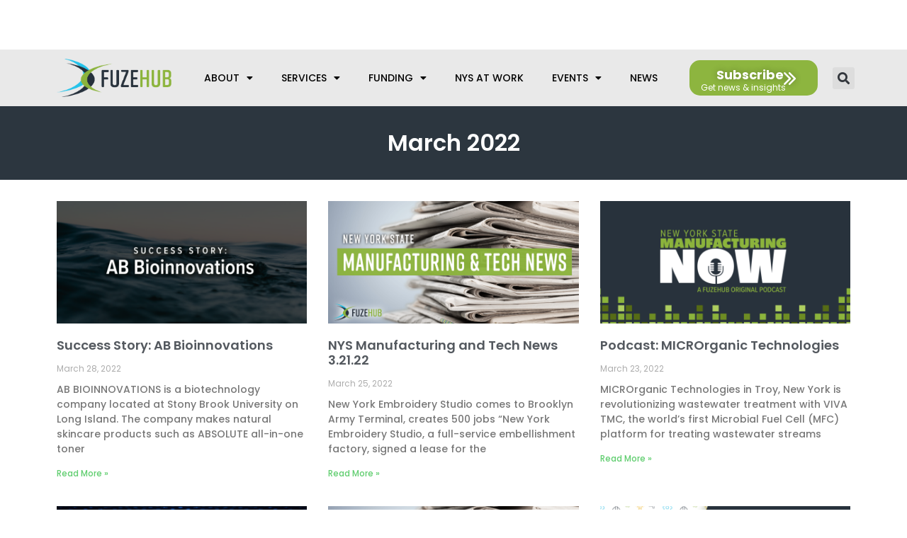

--- FILE ---
content_type: text/html; charset=UTF-8
request_url: https://fuzehub.com/2022/03/
body_size: 35946
content:
<!DOCTYPE html>
<html dir="ltr" lang="en-US" prefix="og: https://ogp.me/ns#">
<head>
<meta charset="UTF-8">
<script>
var gform;gform||(document.addEventListener("gform_main_scripts_loaded",function(){gform.scriptsLoaded=!0}),document.addEventListener("gform/theme/scripts_loaded",function(){gform.themeScriptsLoaded=!0}),window.addEventListener("DOMContentLoaded",function(){gform.domLoaded=!0}),gform={domLoaded:!1,scriptsLoaded:!1,themeScriptsLoaded:!1,isFormEditor:()=>"function"==typeof InitializeEditor,callIfLoaded:function(o){return!(!gform.domLoaded||!gform.scriptsLoaded||!gform.themeScriptsLoaded&&!gform.isFormEditor()||(gform.isFormEditor()&&console.warn("The use of gform.initializeOnLoaded() is deprecated in the form editor context and will be removed in Gravity Forms 3.1."),o(),0))},initializeOnLoaded:function(o){gform.callIfLoaded(o)||(document.addEventListener("gform_main_scripts_loaded",()=>{gform.scriptsLoaded=!0,gform.callIfLoaded(o)}),document.addEventListener("gform/theme/scripts_loaded",()=>{gform.themeScriptsLoaded=!0,gform.callIfLoaded(o)}),window.addEventListener("DOMContentLoaded",()=>{gform.domLoaded=!0,gform.callIfLoaded(o)}))},hooks:{action:{},filter:{}},addAction:function(o,r,e,t){gform.addHook("action",o,r,e,t)},addFilter:function(o,r,e,t){gform.addHook("filter",o,r,e,t)},doAction:function(o){gform.doHook("action",o,arguments)},applyFilters:function(o){return gform.doHook("filter",o,arguments)},removeAction:function(o,r){gform.removeHook("action",o,r)},removeFilter:function(o,r,e){gform.removeHook("filter",o,r,e)},addHook:function(o,r,e,t,n){null==gform.hooks[o][r]&&(gform.hooks[o][r]=[]);var d=gform.hooks[o][r];null==n&&(n=r+"_"+d.length),gform.hooks[o][r].push({tag:n,callable:e,priority:t=null==t?10:t})},doHook:function(r,o,e){var t;if(e=Array.prototype.slice.call(e,1),null!=gform.hooks[r][o]&&((o=gform.hooks[r][o]).sort(function(o,r){return o.priority-r.priority}),o.forEach(function(o){"function"!=typeof(t=o.callable)&&(t=window[t]),"action"==r?t.apply(null,e):e[0]=t.apply(null,e)})),"filter"==r)return e[0]},removeHook:function(o,r,t,n){var e;null!=gform.hooks[o][r]&&(e=(e=gform.hooks[o][r]).filter(function(o,r,e){return!!(null!=n&&n!=o.tag||null!=t&&t!=o.priority)}),gform.hooks[o][r]=e)}});
</script>
<meta name="viewport" content="width=device-width, initial-scale=1">
<link rel="profile" href="https://gmpg.org/xfn/11"> 
<title>March, 2022 - FuzeHub</title>
<!-- All in One SEO Pro 4.8.4 - aioseo.com -->
<meta name="robots" content="noindex, max-image-preview:large" />
<meta name="google-site-verification" content="google6a331f23ce7f9249" />
<link rel="canonical" href="https://fuzehub.com/2022/03/" />
<link rel="next" href="https://fuzehub.com/2022/03/page/2/" />
<meta name="generator" content="All in One SEO Pro (AIOSEO) 4.8.4" />
<script type="application/ld+json" class="aioseo-schema">
{"@context":"https:\/\/schema.org","@graph":[{"@type":"BreadcrumbList","@id":"https:\/\/fuzehub.com\/2022\/03\/#breadcrumblist","itemListElement":[{"@type":"ListItem","@id":"https:\/\/fuzehub.com#listItem","position":1,"name":"Home","item":"https:\/\/fuzehub.com","nextItem":{"@type":"ListItem","@id":"https:\/\/fuzehub.com\/2022\/#listItem","name":2022}},{"@type":"ListItem","@id":"https:\/\/fuzehub.com\/2022\/#listItem","position":2,"name":2022,"item":"https:\/\/fuzehub.com\/2022\/","nextItem":{"@type":"ListItem","@id":"https:\/\/fuzehub.com\/2022\/03\/#listItem","name":"03"},"previousItem":{"@type":"ListItem","@id":"https:\/\/fuzehub.com#listItem","name":"Home"}},{"@type":"ListItem","@id":"https:\/\/fuzehub.com\/2022\/03\/#listItem","position":3,"name":"03","previousItem":{"@type":"ListItem","@id":"https:\/\/fuzehub.com\/2022\/#listItem","name":2022}}]},{"@type":"CollectionPage","@id":"https:\/\/fuzehub.com\/2022\/03\/#collectionpage","url":"https:\/\/fuzehub.com\/2022\/03\/","name":"March, 2022 - FuzeHub","inLanguage":"en-US","isPartOf":{"@id":"https:\/\/fuzehub.com\/#website"},"breadcrumb":{"@id":"https:\/\/fuzehub.com\/2022\/03\/#breadcrumblist"}},{"@type":"Organization","@id":"https:\/\/fuzehub.com\/#organization","name":"FuzeHub","description":"Helping Manufacturers in New York State Grow","url":"https:\/\/fuzehub.com\/","logo":{"@type":"ImageObject","url":"https:\/\/fuzehub.com\/wp-content\/uploads\/2021\/03\/logotype.svg","@id":"https:\/\/fuzehub.com\/2022\/03\/#organizationLogo","caption":"FuzeHub"},"image":{"@id":"https:\/\/fuzehub.com\/2022\/03\/#organizationLogo"},"sameAs":["https:\/\/www.facebook.com\/FuzeHub","https:\/\/twitter.com\/fuzehub","https:\/\/www.linkedin.com\/company\/fuzehub"]},{"@type":"WebSite","@id":"https:\/\/fuzehub.com\/#website","url":"https:\/\/fuzehub.com\/","name":"FuzeHub","description":"Helping Manufacturers in New York State Grow","inLanguage":"en-US","publisher":{"@id":"https:\/\/fuzehub.com\/#organization"}}]}
</script>
<!-- All in One SEO Pro -->
<link rel='dns-prefetch' href='//cdn.jsdelivr.net' />
<link rel='dns-prefetch' href='//fonts.googleapis.com' />
<link rel="alternate" type="application/rss+xml" title="FuzeHub &raquo; Feed" href="https://fuzehub.com/feed/" />
<link rel="alternate" type="application/rss+xml" title="FuzeHub &raquo; Comments Feed" href="https://fuzehub.com/comments/feed/" />
<style id='wp-img-auto-sizes-contain-inline-css'>
img:is([sizes=auto i],[sizes^="auto," i]){contain-intrinsic-size:3000px 1500px}
/*# sourceURL=wp-img-auto-sizes-contain-inline-css */
</style>
<!-- <link rel='stylesheet' id='astra-theme-css-css' href='https://fuzehub.com/wp-content/themes/astra/assets/css/minified/frontend.min.css?ver=4.5.1' media='all' /> -->
<link rel="stylesheet" type="text/css" href="//fuzehub.com/wp-content/cache/wpfc-minified/oxk5his/hh5f3.css" media="all"/>
<style id='astra-theme-css-inline-css'>
.ast-no-sidebar .entry-content .alignfull {margin-left: calc( -50vw + 50%);margin-right: calc( -50vw + 50%);max-width: 100vw;width: 100vw;}.ast-no-sidebar .entry-content .alignwide {margin-left: calc(-41vw + 50%);margin-right: calc(-41vw + 50%);max-width: unset;width: unset;}.ast-no-sidebar .entry-content .alignfull .alignfull,.ast-no-sidebar .entry-content .alignfull .alignwide,.ast-no-sidebar .entry-content .alignwide .alignfull,.ast-no-sidebar .entry-content .alignwide .alignwide,.ast-no-sidebar .entry-content .wp-block-column .alignfull,.ast-no-sidebar .entry-content .wp-block-column .alignwide{width: 100%;margin-left: auto;margin-right: auto;}.wp-block-gallery,.blocks-gallery-grid {margin: 0;}.wp-block-separator {max-width: 100px;}.wp-block-separator.is-style-wide,.wp-block-separator.is-style-dots {max-width: none;}.entry-content .has-2-columns .wp-block-column:first-child {padding-right: 10px;}.entry-content .has-2-columns .wp-block-column:last-child {padding-left: 10px;}@media (max-width: 782px) {.entry-content .wp-block-columns .wp-block-column {flex-basis: 100%;}.entry-content .has-2-columns .wp-block-column:first-child {padding-right: 0;}.entry-content .has-2-columns .wp-block-column:last-child {padding-left: 0;}}body .entry-content .wp-block-latest-posts {margin-left: 0;}body .entry-content .wp-block-latest-posts li {list-style: none;}.ast-no-sidebar .ast-container .entry-content .wp-block-latest-posts {margin-left: 0;}.ast-header-break-point .entry-content .alignwide {margin-left: auto;margin-right: auto;}.entry-content .blocks-gallery-item img {margin-bottom: auto;}.wp-block-pullquote {border-top: 4px solid #555d66;border-bottom: 4px solid #555d66;color: #40464d;}:root{--ast-container-default-xlg-padding:6.67em;--ast-container-default-lg-padding:5.67em;--ast-container-default-slg-padding:4.34em;--ast-container-default-md-padding:3.34em;--ast-container-default-sm-padding:6.67em;--ast-container-default-xs-padding:2.4em;--ast-container-default-xxs-padding:1.4em;--ast-code-block-background:#EEEEEE;--ast-comment-inputs-background:#FAFAFA;}html{font-size:93.75%;}a,.page-title{color:var(--ast-global-color-0);}a:hover,a:focus{color:var(--ast-global-color-1);}body,button,input,select,textarea,.ast-button,.ast-custom-button{font-family:'Poppins',sans-serif;font-weight:400;font-size:15px;font-size:1rem;line-height:1.6em;}blockquote{color:var(--ast-global-color-3);}.site-title{font-size:35px;font-size:2.3333333333333rem;display:block;}.site-header .site-description{font-size:15px;font-size:1rem;display:none;}.entry-title{font-size:30px;font-size:2rem;}h1,.entry-content h1{font-size:28px;font-size:1.8666666666667rem;line-height:1.4em;}h2,.entry-content h2{font-size:24px;font-size:1.6rem;line-height:1.25em;}h3,.entry-content h3{font-size:22px;font-size:1.4666666666667rem;line-height:1.2em;}h4,.entry-content h4{font-size:20px;font-size:1.3333333333333rem;line-height:1.2em;}h5,.entry-content h5{font-size:18px;font-size:1.2rem;line-height:1.2em;}h6,.entry-content h6{font-size:15px;font-size:1rem;line-height:1.25em;}::selection{background-color:var(--ast-global-color-0);color:#ffffff;}body,h1,.entry-title a,.entry-content h1,h2,.entry-content h2,h3,.entry-content h3,h4,.entry-content h4,h5,.entry-content h5,h6,.entry-content h6{color:var(--ast-global-color-3);}.tagcloud a:hover,.tagcloud a:focus,.tagcloud a.current-item{color:#ffffff;border-color:var(--ast-global-color-0);background-color:var(--ast-global-color-0);}input:focus,input[type="text"]:focus,input[type="email"]:focus,input[type="url"]:focus,input[type="password"]:focus,input[type="reset"]:focus,input[type="search"]:focus,textarea:focus{border-color:var(--ast-global-color-0);}input[type="radio"]:checked,input[type=reset],input[type="checkbox"]:checked,input[type="checkbox"]:hover:checked,input[type="checkbox"]:focus:checked,input[type=range]::-webkit-slider-thumb{border-color:var(--ast-global-color-0);background-color:var(--ast-global-color-0);box-shadow:none;}.site-footer a:hover + .post-count,.site-footer a:focus + .post-count{background:var(--ast-global-color-0);border-color:var(--ast-global-color-0);}.single .nav-links .nav-previous,.single .nav-links .nav-next{color:var(--ast-global-color-0);}.entry-meta,.entry-meta *{line-height:1.45;color:var(--ast-global-color-0);}.entry-meta a:hover,.entry-meta a:hover *,.entry-meta a:focus,.entry-meta a:focus *,.page-links > .page-link,.page-links .page-link:hover,.post-navigation a:hover{color:var(--ast-global-color-1);}#cat option,.secondary .calendar_wrap thead a,.secondary .calendar_wrap thead a:visited{color:var(--ast-global-color-0);}.secondary .calendar_wrap #today,.ast-progress-val span{background:var(--ast-global-color-0);}.secondary a:hover + .post-count,.secondary a:focus + .post-count{background:var(--ast-global-color-0);border-color:var(--ast-global-color-0);}.calendar_wrap #today > a{color:#ffffff;}.page-links .page-link,.single .post-navigation a{color:var(--ast-global-color-0);}.ast-search-menu-icon .search-form button.search-submit{padding:0 4px;}.ast-search-menu-icon form.search-form{padding-right:0;}.ast-search-menu-icon.slide-search input.search-field{width:0;}.ast-header-search .ast-search-menu-icon.ast-dropdown-active .search-form,.ast-header-search .ast-search-menu-icon.ast-dropdown-active .search-field:focus{border-color:var(--ast-global-color-0);transition:all 0.2s;}.search-form input.search-field:focus{outline:none;}.widget-title,.widget .wp-block-heading{font-size:21px;font-size:1.4rem;color:var(--ast-global-color-3);}.single .ast-author-details .author-title{color:var(--ast-global-color-1);}a:focus-visible,.ast-menu-toggle:focus-visible,.site .skip-link:focus-visible,.wp-block-loginout input:focus-visible,.wp-block-search.wp-block-search__button-inside .wp-block-search__inside-wrapper,.ast-header-navigation-arrow:focus-visible,.woocommerce .wc-proceed-to-checkout > .checkout-button:focus-visible,.woocommerce .woocommerce-MyAccount-navigation ul li a:focus-visible,.ast-orders-table__row .ast-orders-table__cell:focus-visible,.woocommerce .woocommerce-order-details .order-again > .button:focus-visible,.woocommerce .woocommerce-message a.button.wc-forward:focus-visible,.woocommerce #minus_qty:focus-visible,.woocommerce #plus_qty:focus-visible,a#ast-apply-coupon:focus-visible,.woocommerce .woocommerce-info a:focus-visible,.woocommerce .astra-shop-summary-wrap a:focus-visible,.woocommerce a.wc-forward:focus-visible,#ast-apply-coupon:focus-visible,.woocommerce-js .woocommerce-mini-cart-item a.remove:focus-visible{outline-style:dotted;outline-color:inherit;outline-width:thin;border-color:transparent;}input:focus,input[type="text"]:focus,input[type="email"]:focus,input[type="url"]:focus,input[type="password"]:focus,input[type="reset"]:focus,input[type="number"]:focus,textarea:focus,.wp-block-search__input:focus,[data-section="section-header-mobile-trigger"] .ast-button-wrap .ast-mobile-menu-trigger-minimal:focus,.ast-mobile-popup-drawer.active .menu-toggle-close:focus,.woocommerce-ordering select.orderby:focus,#ast-scroll-top:focus,#coupon_code:focus,.woocommerce-page #comment:focus,.woocommerce #reviews #respond input#submit:focus,.woocommerce a.add_to_cart_button:focus,.woocommerce .button.single_add_to_cart_button:focus,.woocommerce .woocommerce-cart-form button:focus,.woocommerce .woocommerce-cart-form__cart-item .quantity .qty:focus,.woocommerce .woocommerce-billing-fields .woocommerce-billing-fields__field-wrapper .woocommerce-input-wrapper > .input-text:focus,.woocommerce #order_comments:focus,.woocommerce #place_order:focus,.woocommerce .woocommerce-address-fields .woocommerce-address-fields__field-wrapper .woocommerce-input-wrapper > .input-text:focus,.woocommerce .woocommerce-MyAccount-content form button:focus,.woocommerce .woocommerce-MyAccount-content .woocommerce-EditAccountForm .woocommerce-form-row .woocommerce-Input.input-text:focus,.woocommerce .ast-woocommerce-container .woocommerce-pagination ul.page-numbers li a:focus,body #content .woocommerce form .form-row .select2-container--default .select2-selection--single:focus,#ast-coupon-code:focus,.woocommerce.woocommerce-js .quantity input[type=number]:focus,.woocommerce-js .woocommerce-mini-cart-item .quantity input[type=number]:focus,.woocommerce p#ast-coupon-trigger:focus{border-style:dotted;border-color:inherit;border-width:thin;outline-color:transparent;}.ast-logo-title-inline .site-logo-img{padding-right:1em;}.site-logo-img img{ transition:all 0.2s linear;}.ast-page-builder-template .hentry {margin: 0;}.ast-page-builder-template .site-content > .ast-container {max-width: 100%;padding: 0;}.ast-page-builder-template .site-content #primary {padding: 0;margin: 0;}.ast-page-builder-template .no-results {text-align: center;margin: 4em auto;}.ast-page-builder-template .ast-pagination {padding: 2em;}.ast-page-builder-template .entry-header.ast-no-title.ast-no-thumbnail {margin-top: 0;}.ast-page-builder-template .entry-header.ast-header-without-markup {margin-top: 0;margin-bottom: 0;}.ast-page-builder-template .entry-header.ast-no-title.ast-no-meta {margin-bottom: 0;}.ast-page-builder-template.single .post-navigation {padding-bottom: 2em;}.ast-page-builder-template.single-post .site-content > .ast-container {max-width: 100%;}.ast-page-builder-template .entry-header {margin-top: 4em;margin-left: auto;margin-right: auto;padding-left: 20px;padding-right: 20px;}.single.ast-page-builder-template .entry-header {padding-left: 20px;padding-right: 20px;}.ast-page-builder-template .ast-archive-description {margin: 4em auto 0;padding-left: 20px;padding-right: 20px;}.ast-page-builder-template.ast-no-sidebar .entry-content .alignwide {margin-left: 0;margin-right: 0;}@media (max-width:921px){#ast-desktop-header{display:none;}}@media (min-width:922px){#ast-mobile-header{display:none;}}.wp-block-buttons.aligncenter{justify-content:center;}@media (min-width:1200px){.wp-block-group .has-background{padding:20px;}}@media (min-width:1200px){.ast-no-sidebar.ast-separate-container .entry-content .wp-block-group.alignwide,.ast-no-sidebar.ast-separate-container .entry-content .wp-block-cover.alignwide{margin-left:-20px;margin-right:-20px;padding-left:20px;padding-right:20px;}.ast-no-sidebar.ast-separate-container .entry-content .wp-block-cover.alignfull,.ast-no-sidebar.ast-separate-container .entry-content .wp-block-group.alignfull{margin-left:-6.67em;margin-right:-6.67em;padding-left:6.67em;padding-right:6.67em;}}@media (min-width:1200px){.wp-block-cover-image.alignwide .wp-block-cover__inner-container,.wp-block-cover.alignwide .wp-block-cover__inner-container,.wp-block-cover-image.alignfull .wp-block-cover__inner-container,.wp-block-cover.alignfull .wp-block-cover__inner-container{width:100%;}}.wp-block-columns{margin-bottom:unset;}.wp-block-image.size-full{margin:2rem 0;}.wp-block-separator.has-background{padding:0;}.wp-block-gallery{margin-bottom:1.6em;}.wp-block-group{padding-top:4em;padding-bottom:4em;}.wp-block-group__inner-container .wp-block-columns:last-child,.wp-block-group__inner-container :last-child,.wp-block-table table{margin-bottom:0;}.blocks-gallery-grid{width:100%;}.wp-block-navigation-link__content{padding:5px 0;}.wp-block-group .wp-block-group .has-text-align-center,.wp-block-group .wp-block-column .has-text-align-center{max-width:100%;}.has-text-align-center{margin:0 auto;}@media (min-width:1200px){.wp-block-cover__inner-container,.alignwide .wp-block-group__inner-container,.alignfull .wp-block-group__inner-container{max-width:1200px;margin:0 auto;}.wp-block-group.alignnone,.wp-block-group.aligncenter,.wp-block-group.alignleft,.wp-block-group.alignright,.wp-block-group.alignwide,.wp-block-columns.alignwide{margin:2rem 0 1rem 0;}}@media (max-width:1200px){.wp-block-group{padding:3em;}.wp-block-group .wp-block-group{padding:1.5em;}.wp-block-columns,.wp-block-column{margin:1rem 0;}}@media (min-width:921px){.wp-block-columns .wp-block-group{padding:2em;}}@media (max-width:544px){.wp-block-cover-image .wp-block-cover__inner-container,.wp-block-cover .wp-block-cover__inner-container{width:unset;}.wp-block-cover,.wp-block-cover-image{padding:2em 0;}.wp-block-group,.wp-block-cover{padding:2em;}.wp-block-media-text__media img,.wp-block-media-text__media video{width:unset;max-width:100%;}.wp-block-media-text.has-background .wp-block-media-text__content{padding:1em;}}.wp-block-image.aligncenter{margin-left:auto;margin-right:auto;}.wp-block-table.aligncenter{margin-left:auto;margin-right:auto;}@media (min-width:544px){.entry-content .wp-block-media-text.has-media-on-the-right .wp-block-media-text__content{padding:0 8% 0 0;}.entry-content .wp-block-media-text .wp-block-media-text__content{padding:0 0 0 8%;}.ast-plain-container .site-content .entry-content .has-custom-content-position.is-position-bottom-left > *,.ast-plain-container .site-content .entry-content .has-custom-content-position.is-position-bottom-right > *,.ast-plain-container .site-content .entry-content .has-custom-content-position.is-position-top-left > *,.ast-plain-container .site-content .entry-content .has-custom-content-position.is-position-top-right > *,.ast-plain-container .site-content .entry-content .has-custom-content-position.is-position-center-right > *,.ast-plain-container .site-content .entry-content .has-custom-content-position.is-position-center-left > *{margin:0;}}@media (max-width:544px){.entry-content .wp-block-media-text .wp-block-media-text__content{padding:8% 0;}.wp-block-media-text .wp-block-media-text__media img{width:auto;max-width:100%;}}.wp-block-buttons .wp-block-button.is-style-outline .wp-block-button__link,.ast-outline-button{border-top-width:2px;border-right-width:2px;border-bottom-width:2px;border-left-width:2px;font-family:inherit;font-weight:inherit;line-height:1em;background-color:transparent;}.entry-content[ast-blocks-layout] > figure{margin-bottom:1em;}@media (max-width:921px){.ast-separate-container #primary,.ast-separate-container #secondary{padding:1.5em 0;}#primary,#secondary{padding:1.5em 0;margin:0;}.ast-left-sidebar #content > .ast-container{display:flex;flex-direction:column-reverse;width:100%;}.ast-separate-container .ast-article-post,.ast-separate-container .ast-article-single{padding:1.5em 2.14em;}.ast-author-box img.avatar{margin:20px 0 0 0;}}@media (min-width:922px){.ast-separate-container.ast-right-sidebar #primary,.ast-separate-container.ast-left-sidebar #primary{border:0;}.search-no-results.ast-separate-container #primary{margin-bottom:4em;}}.wp-block-button .wp-block-button__link{color:#ffffff;}.wp-block-button .wp-block-button__link:hover,.wp-block-button .wp-block-button__link:focus{color:#ffffff;background-color:var(--ast-global-color-1);border-color:var(--ast-global-color-1);}.elementor-widget-heading h1.elementor-heading-title{line-height:1.4em;}.elementor-widget-heading h2.elementor-heading-title{line-height:1.25em;}.elementor-widget-heading h3.elementor-heading-title{line-height:1.2em;}.elementor-widget-heading h4.elementor-heading-title{line-height:1.2em;}.elementor-widget-heading h5.elementor-heading-title{line-height:1.2em;}.elementor-widget-heading h6.elementor-heading-title{line-height:1.25em;}.wp-block-button .wp-block-button__link{border-top-width:0;border-right-width:0;border-left-width:0;border-bottom-width:0;border-color:var(--ast-global-color-0);background-color:var(--ast-global-color-0);color:#ffffff;font-family:inherit;font-weight:inherit;line-height:1em;padding-top:10px;padding-right:40px;padding-bottom:10px;padding-left:40px;}.menu-toggle,button,.ast-button,.ast-custom-button,.button,input#submit,input[type="button"],input[type="submit"],input[type="reset"]{border-style:solid;border-top-width:0;border-right-width:0;border-left-width:0;border-bottom-width:0;color:#ffffff;border-color:var(--ast-global-color-0);background-color:var(--ast-global-color-0);padding-top:10px;padding-right:40px;padding-bottom:10px;padding-left:40px;font-family:inherit;font-weight:inherit;line-height:1em;}button:focus,.menu-toggle:hover,button:hover,.ast-button:hover,.ast-custom-button:hover .button:hover,.ast-custom-button:hover ,input[type=reset]:hover,input[type=reset]:focus,input#submit:hover,input#submit:focus,input[type="button"]:hover,input[type="button"]:focus,input[type="submit"]:hover,input[type="submit"]:focus{color:#ffffff;background-color:var(--ast-global-color-1);border-color:var(--ast-global-color-1);}@media (max-width:921px){.ast-mobile-header-stack .main-header-bar .ast-search-menu-icon{display:inline-block;}.ast-header-break-point.ast-header-custom-item-outside .ast-mobile-header-stack .main-header-bar .ast-search-icon{margin:0;}.ast-comment-avatar-wrap img{max-width:2.5em;}.ast-separate-container .ast-comment-list li.depth-1{padding:1.5em 2.14em;}.ast-separate-container .comment-respond{padding:2em 2.14em;}.ast-comment-meta{padding:0 1.8888em 1.3333em;}}@media (min-width:544px){.ast-container{max-width:100%;}}@media (max-width:544px){.ast-separate-container .ast-article-post,.ast-separate-container .ast-article-single,.ast-separate-container .comments-title,.ast-separate-container .ast-archive-description{padding:1.5em 1em;}.ast-separate-container #content .ast-container{padding-left:0.54em;padding-right:0.54em;}.ast-separate-container .ast-comment-list li.depth-1{padding:1.5em 1em;margin-bottom:1.5em;}.ast-separate-container .ast-comment-list .bypostauthor{padding:.5em;}.ast-search-menu-icon.ast-dropdown-active .search-field{width:170px;}}.ast-no-sidebar.ast-separate-container .entry-content .alignfull {margin-left: -6.67em;margin-right: -6.67em;width: auto;}@media (max-width: 1200px) {.ast-no-sidebar.ast-separate-container .entry-content .alignfull {margin-left: -2.4em;margin-right: -2.4em;}}@media (max-width: 768px) {.ast-no-sidebar.ast-separate-container .entry-content .alignfull {margin-left: -2.14em;margin-right: -2.14em;}}@media (max-width: 544px) {.ast-no-sidebar.ast-separate-container .entry-content .alignfull {margin-left: -1em;margin-right: -1em;}}.ast-no-sidebar.ast-separate-container .entry-content .alignwide {margin-left: -20px;margin-right: -20px;}.ast-no-sidebar.ast-separate-container .entry-content .wp-block-column .alignfull,.ast-no-sidebar.ast-separate-container .entry-content .wp-block-column .alignwide {margin-left: auto;margin-right: auto;width: 100%;}@media (max-width:921px){.site-title{display:block;}.site-header .site-description{display:none;}.entry-title{font-size:30px;}h1,.entry-content h1{font-size:30px;}h2,.entry-content h2{font-size:25px;}h3,.entry-content h3{font-size:20px;}}@media (max-width:544px){.site-title{display:block;}.site-header .site-description{display:none;}.entry-title{font-size:30px;}h1,.entry-content h1{font-size:30px;}h2,.entry-content h2{font-size:25px;}h3,.entry-content h3{font-size:20px;}}@media (max-width:921px){html{font-size:85.5%;}}@media (max-width:544px){html{font-size:85.5%;}}@media (min-width:922px){.ast-container{max-width:1240px;}}@font-face {font-family: "Astra";src: url(https://fuzehub.com/wp-content/themes/astra/assets/fonts/astra.woff) format("woff"),url(https://fuzehub.com/wp-content/themes/astra/assets/fonts/astra.ttf) format("truetype"),url(https://fuzehub.com/wp-content/themes/astra/assets/fonts/astra.svg#astra) format("svg");font-weight: normal;font-style: normal;font-display: fallback;}@media (min-width:922px){.main-header-menu .sub-menu .menu-item.ast-left-align-sub-menu:hover > .sub-menu,.main-header-menu .sub-menu .menu-item.ast-left-align-sub-menu.focus > .sub-menu{margin-left:-0px;}}.astra-icon-down_arrow::after {content: "\e900";font-family: Astra;}.astra-icon-close::after {content: "\e5cd";font-family: Astra;}.astra-icon-drag_handle::after {content: "\e25d";font-family: Astra;}.astra-icon-format_align_justify::after {content: "\e235";font-family: Astra;}.astra-icon-menu::after {content: "\e5d2";font-family: Astra;}.astra-icon-reorder::after {content: "\e8fe";font-family: Astra;}.astra-icon-search::after {content: "\e8b6";font-family: Astra;}.astra-icon-zoom_in::after {content: "\e56b";font-family: Astra;}.astra-icon-check-circle::after {content: "\e901";font-family: Astra;}.astra-icon-shopping-cart::after {content: "\f07a";font-family: Astra;}.astra-icon-shopping-bag::after {content: "\f290";font-family: Astra;}.astra-icon-shopping-basket::after {content: "\f291";font-family: Astra;}.astra-icon-circle-o::after {content: "\e903";font-family: Astra;}.astra-icon-certificate::after {content: "\e902";font-family: Astra;}blockquote {padding: 1.2em;}:root .has-ast-global-color-0-color{color:var(--ast-global-color-0);}:root .has-ast-global-color-0-background-color{background-color:var(--ast-global-color-0);}:root .wp-block-button .has-ast-global-color-0-color{color:var(--ast-global-color-0);}:root .wp-block-button .has-ast-global-color-0-background-color{background-color:var(--ast-global-color-0);}:root .has-ast-global-color-1-color{color:var(--ast-global-color-1);}:root .has-ast-global-color-1-background-color{background-color:var(--ast-global-color-1);}:root .wp-block-button .has-ast-global-color-1-color{color:var(--ast-global-color-1);}:root .wp-block-button .has-ast-global-color-1-background-color{background-color:var(--ast-global-color-1);}:root .has-ast-global-color-2-color{color:var(--ast-global-color-2);}:root .has-ast-global-color-2-background-color{background-color:var(--ast-global-color-2);}:root .wp-block-button .has-ast-global-color-2-color{color:var(--ast-global-color-2);}:root .wp-block-button .has-ast-global-color-2-background-color{background-color:var(--ast-global-color-2);}:root .has-ast-global-color-3-color{color:var(--ast-global-color-3);}:root .has-ast-global-color-3-background-color{background-color:var(--ast-global-color-3);}:root .wp-block-button .has-ast-global-color-3-color{color:var(--ast-global-color-3);}:root .wp-block-button .has-ast-global-color-3-background-color{background-color:var(--ast-global-color-3);}:root .has-ast-global-color-4-color{color:var(--ast-global-color-4);}:root .has-ast-global-color-4-background-color{background-color:var(--ast-global-color-4);}:root .wp-block-button .has-ast-global-color-4-color{color:var(--ast-global-color-4);}:root .wp-block-button .has-ast-global-color-4-background-color{background-color:var(--ast-global-color-4);}:root .has-ast-global-color-5-color{color:var(--ast-global-color-5);}:root .has-ast-global-color-5-background-color{background-color:var(--ast-global-color-5);}:root .wp-block-button .has-ast-global-color-5-color{color:var(--ast-global-color-5);}:root .wp-block-button .has-ast-global-color-5-background-color{background-color:var(--ast-global-color-5);}:root .has-ast-global-color-6-color{color:var(--ast-global-color-6);}:root .has-ast-global-color-6-background-color{background-color:var(--ast-global-color-6);}:root .wp-block-button .has-ast-global-color-6-color{color:var(--ast-global-color-6);}:root .wp-block-button .has-ast-global-color-6-background-color{background-color:var(--ast-global-color-6);}:root .has-ast-global-color-7-color{color:var(--ast-global-color-7);}:root .has-ast-global-color-7-background-color{background-color:var(--ast-global-color-7);}:root .wp-block-button .has-ast-global-color-7-color{color:var(--ast-global-color-7);}:root .wp-block-button .has-ast-global-color-7-background-color{background-color:var(--ast-global-color-7);}:root .has-ast-global-color-8-color{color:var(--ast-global-color-8);}:root .has-ast-global-color-8-background-color{background-color:var(--ast-global-color-8);}:root .wp-block-button .has-ast-global-color-8-color{color:var(--ast-global-color-8);}:root .wp-block-button .has-ast-global-color-8-background-color{background-color:var(--ast-global-color-8);}:root{--ast-global-color-0:#0170B9;--ast-global-color-1:#3a3a3a;--ast-global-color-2:#3a3a3a;--ast-global-color-3:#4B4F58;--ast-global-color-4:#F5F5F5;--ast-global-color-5:#FFFFFF;--ast-global-color-6:#E5E5E5;--ast-global-color-7:#424242;--ast-global-color-8:#000000;}:root {--ast-border-color : #dddddd;}.ast-archive-entry-banner {-js-display: flex;display: flex;flex-direction: column;justify-content: center;text-align: center;position: relative;background: #eeeeee;}.ast-archive-entry-banner[data-banner-width-type="custom"] {margin: 0 auto;width: 100%;}.ast-archive-entry-banner[data-banner-layout="layout-1"] {background: inherit;padding: 20px 0;text-align: left;}body.archive .ast-archive-description{max-width:1200px;width:100%;text-align:left;padding-top:3em;padding-right:3em;padding-bottom:3em;padding-left:3em;}body.archive .ast-archive-description .ast-archive-title,body.archive .ast-archive-description .ast-archive-title *{font-size:40px;font-size:2.6666666666667rem;}body.archive .ast-archive-description > *:not(:last-child){margin-bottom:10px;}@media (max-width:921px){body.archive .ast-archive-description{text-align:left;}}@media (max-width:544px){body.archive .ast-archive-description{text-align:left;}}.ast-breadcrumbs .trail-browse,.ast-breadcrumbs .trail-items,.ast-breadcrumbs .trail-items li{display:inline-block;margin:0;padding:0;border:none;background:inherit;text-indent:0;text-decoration:none;}.ast-breadcrumbs .trail-browse{font-size:inherit;font-style:inherit;font-weight:inherit;color:inherit;}.ast-breadcrumbs .trail-items{list-style:none;}.trail-items li::after{padding:0 0.3em;content:"\00bb";}.trail-items li:last-of-type::after{display:none;}h1,.entry-content h1,h2,.entry-content h2,h3,.entry-content h3,h4,.entry-content h4,h5,.entry-content h5,h6,.entry-content h6{color:var(--ast-global-color-2);}@media (max-width:921px){.ast-builder-grid-row-container.ast-builder-grid-row-tablet-3-firstrow .ast-builder-grid-row > *:first-child,.ast-builder-grid-row-container.ast-builder-grid-row-tablet-3-lastrow .ast-builder-grid-row > *:last-child{grid-column:1 / -1;}}@media (max-width:544px){.ast-builder-grid-row-container.ast-builder-grid-row-mobile-3-firstrow .ast-builder-grid-row > *:first-child,.ast-builder-grid-row-container.ast-builder-grid-row-mobile-3-lastrow .ast-builder-grid-row > *:last-child{grid-column:1 / -1;}}.ast-builder-layout-element[data-section="title_tagline"]{display:flex;}@media (max-width:921px){.ast-header-break-point .ast-builder-layout-element[data-section="title_tagline"]{display:flex;}}@media (max-width:544px){.ast-header-break-point .ast-builder-layout-element[data-section="title_tagline"]{display:flex;}}.ast-builder-menu-1{font-family:inherit;font-weight:inherit;}.ast-builder-menu-1 .sub-menu,.ast-builder-menu-1 .inline-on-mobile .sub-menu{border-top-width:2px;border-bottom-width:0px;border-right-width:0px;border-left-width:0px;border-color:var(--ast-global-color-0);border-style:solid;}.ast-builder-menu-1 .main-header-menu > .menu-item > .sub-menu,.ast-builder-menu-1 .main-header-menu > .menu-item > .astra-full-megamenu-wrapper{margin-top:0px;}.ast-desktop .ast-builder-menu-1 .main-header-menu > .menu-item > .sub-menu:before,.ast-desktop .ast-builder-menu-1 .main-header-menu > .menu-item > .astra-full-megamenu-wrapper:before{height:calc( 0px + 5px );}.ast-desktop .ast-builder-menu-1 .menu-item .sub-menu .menu-link{border-style:none;}@media (max-width:921px){.ast-header-break-point .ast-builder-menu-1 .menu-item.menu-item-has-children > .ast-menu-toggle{top:0;}.ast-builder-menu-1 .inline-on-mobile .menu-item.menu-item-has-children > .ast-menu-toggle{right:-15px;}.ast-builder-menu-1 .menu-item-has-children > .menu-link:after{content:unset;}.ast-builder-menu-1 .main-header-menu > .menu-item > .sub-menu,.ast-builder-menu-1 .main-header-menu > .menu-item > .astra-full-megamenu-wrapper{margin-top:0;}}@media (max-width:544px){.ast-header-break-point .ast-builder-menu-1 .menu-item.menu-item-has-children > .ast-menu-toggle{top:0;}.ast-builder-menu-1 .main-header-menu > .menu-item > .sub-menu,.ast-builder-menu-1 .main-header-menu > .menu-item > .astra-full-megamenu-wrapper{margin-top:0;}}.ast-builder-menu-1{display:flex;}@media (max-width:921px){.ast-header-break-point .ast-builder-menu-1{display:flex;}}@media (max-width:544px){.ast-header-break-point .ast-builder-menu-1{display:flex;}}.elementor-template-full-width .ast-container{display:block;}.elementor-screen-only,.screen-reader-text,.screen-reader-text span,.ui-helper-hidden-accessible{top:0 !important;}@media (max-width:544px){.elementor-element .elementor-wc-products .woocommerce[class*="columns-"] ul.products li.product{width:auto;margin:0;}.elementor-element .woocommerce .woocommerce-result-count{float:none;}}.ast-desktop .ast-mega-menu-enabled .ast-builder-menu-1 div:not( .astra-full-megamenu-wrapper) .sub-menu,.ast-builder-menu-1 .inline-on-mobile .sub-menu,.ast-desktop .ast-builder-menu-1 .astra-full-megamenu-wrapper,.ast-desktop .ast-builder-menu-1 .menu-item .sub-menu{box-shadow:0px 4px 10px -2px rgba(0,0,0,0.1);}.ast-desktop .ast-mobile-popup-drawer.active .ast-mobile-popup-inner{max-width:35%;}@media (max-width:921px){.ast-mobile-popup-drawer.active .ast-mobile-popup-inner{max-width:90%;}}@media (max-width:544px){.ast-mobile-popup-drawer.active .ast-mobile-popup-inner{max-width:90%;}}.ast-header-break-point .main-header-bar{border-bottom-width:1px;}@media (min-width:922px){.main-header-bar{border-bottom-width:1px;}}.main-header-menu .menu-item,#astra-footer-menu .menu-item,.main-header-bar .ast-masthead-custom-menu-items{-js-display:flex;display:flex;-webkit-box-pack:center;-webkit-justify-content:center;-moz-box-pack:center;-ms-flex-pack:center;justify-content:center;-webkit-box-orient:vertical;-webkit-box-direction:normal;-webkit-flex-direction:column;-moz-box-orient:vertical;-moz-box-direction:normal;-ms-flex-direction:column;flex-direction:column;}.main-header-menu > .menu-item > .menu-link,#astra-footer-menu > .menu-item > .menu-link{height:100%;-webkit-box-align:center;-webkit-align-items:center;-moz-box-align:center;-ms-flex-align:center;align-items:center;-js-display:flex;display:flex;}.main-header-menu .sub-menu .menu-item.menu-item-has-children > .menu-link:after{position:absolute;right:1em;top:50%;transform:translate(0,-50%) rotate(270deg);}.ast-header-break-point .main-header-bar .main-header-bar-navigation .page_item_has_children > .ast-menu-toggle::before,.ast-header-break-point .main-header-bar .main-header-bar-navigation .menu-item-has-children > .ast-menu-toggle::before,.ast-mobile-popup-drawer .main-header-bar-navigation .menu-item-has-children>.ast-menu-toggle::before,.ast-header-break-point .ast-mobile-header-wrap .main-header-bar-navigation .menu-item-has-children > .ast-menu-toggle::before{font-weight:bold;content:"\e900";font-family:Astra;text-decoration:inherit;display:inline-block;}.ast-header-break-point .main-navigation ul.sub-menu .menu-item .menu-link:before{content:"\e900";font-family:Astra;font-size:.65em;text-decoration:inherit;display:inline-block;transform:translate(0,-2px) rotateZ(270deg);margin-right:5px;}.widget_search .search-form:after{font-family:Astra;font-size:1.2em;font-weight:normal;content:"\e8b6";position:absolute;top:50%;right:15px;transform:translate(0,-50%);}.astra-search-icon::before{content:"\e8b6";font-family:Astra;font-style:normal;font-weight:normal;text-decoration:inherit;text-align:center;-webkit-font-smoothing:antialiased;-moz-osx-font-smoothing:grayscale;z-index:3;}.main-header-bar .main-header-bar-navigation .page_item_has_children > a:after,.main-header-bar .main-header-bar-navigation .menu-item-has-children > a:after,.menu-item-has-children .ast-header-navigation-arrow:after{content:"\e900";display:inline-block;font-family:Astra;font-size:.6rem;font-weight:bold;text-rendering:auto;-webkit-font-smoothing:antialiased;-moz-osx-font-smoothing:grayscale;margin-left:10px;line-height:normal;}.menu-item-has-children .sub-menu .ast-header-navigation-arrow:after{margin-left:0;}.ast-mobile-popup-drawer .main-header-bar-navigation .ast-submenu-expanded>.ast-menu-toggle::before{transform:rotateX(180deg);}.ast-header-break-point .main-header-bar-navigation .menu-item-has-children > .menu-link:after{display:none;}.ast-separate-container .blog-layout-1,.ast-separate-container .blog-layout-2,.ast-separate-container .blog-layout-3{background-color:transparent;background-image:none;}.ast-separate-container .ast-article-post{background-color:var(--ast-global-color-5);;}@media (max-width:921px){.ast-separate-container .ast-article-post{background-color:var(--ast-global-color-5);;}}@media (max-width:544px){.ast-separate-container .ast-article-post{background-color:var(--ast-global-color-5);;}}.ast-separate-container .ast-article-single:not(.ast-related-post),.ast-separate-container .comments-area .comment-respond,.ast-separate-container .comments-area .ast-comment-list li,.woocommerce.ast-separate-container .ast-woocommerce-container,.ast-separate-container .error-404,.ast-separate-container .no-results,.single.ast-separate-container.ast-author-meta,.ast-separate-container .related-posts-title-wrapper,.ast-separate-container .comments-count-wrapper,.ast-box-layout.ast-plain-container .site-content,.ast-padded-layout.ast-plain-container .site-content,.ast-separate-container .comments-area .comments-title,.ast-separate-container .ast-archive-description{background-color:var(--ast-global-color-5);;}@media (max-width:921px){.ast-separate-container .ast-article-single:not(.ast-related-post),.ast-separate-container .comments-area .comment-respond,.ast-separate-container .comments-area .ast-comment-list li,.woocommerce.ast-separate-container .ast-woocommerce-container,.ast-separate-container .error-404,.ast-separate-container .no-results,.single.ast-separate-container.ast-author-meta,.ast-separate-container .related-posts-title-wrapper,.ast-separate-container .comments-count-wrapper,.ast-box-layout.ast-plain-container .site-content,.ast-padded-layout.ast-plain-container .site-content,.ast-separate-container .comments-area .comments-title,.ast-separate-container .ast-archive-description{background-color:var(--ast-global-color-5);;}}@media (max-width:544px){.ast-separate-container .ast-article-single:not(.ast-related-post),.ast-separate-container .comments-area .comment-respond,.ast-separate-container .comments-area .ast-comment-list li,.woocommerce.ast-separate-container .ast-woocommerce-container,.ast-separate-container .error-404,.ast-separate-container .no-results,.single.ast-separate-container.ast-author-meta,.ast-separate-container .related-posts-title-wrapper,.ast-separate-container .comments-count-wrapper,.ast-box-layout.ast-plain-container .site-content,.ast-padded-layout.ast-plain-container .site-content,.ast-separate-container .comments-area .comments-title,.ast-separate-container .ast-archive-description{background-color:var(--ast-global-color-5);;}}.ast-separate-container.ast-two-container #secondary .widget{background-color:var(--ast-global-color-5);;}@media (max-width:921px){.ast-separate-container.ast-two-container #secondary .widget{background-color:var(--ast-global-color-5);;}}@media (max-width:544px){.ast-separate-container.ast-two-container #secondary .widget{background-color:var(--ast-global-color-5);;}}.ast-mobile-header-content > *,.ast-desktop-header-content > * {padding: 10px 0;height: auto;}.ast-mobile-header-content > *:first-child,.ast-desktop-header-content > *:first-child {padding-top: 10px;}.ast-mobile-header-content > .ast-builder-menu,.ast-desktop-header-content > .ast-builder-menu {padding-top: 0;}.ast-mobile-header-content > *:last-child,.ast-desktop-header-content > *:last-child {padding-bottom: 0;}.ast-mobile-header-content .ast-search-menu-icon.ast-inline-search label,.ast-desktop-header-content .ast-search-menu-icon.ast-inline-search label {width: 100%;}.ast-desktop-header-content .main-header-bar-navigation .ast-submenu-expanded > .ast-menu-toggle::before {transform: rotateX(180deg);}#ast-desktop-header .ast-desktop-header-content,.ast-mobile-header-content .ast-search-icon,.ast-desktop-header-content .ast-search-icon,.ast-mobile-header-wrap .ast-mobile-header-content,.ast-main-header-nav-open.ast-popup-nav-open .ast-mobile-header-wrap .ast-mobile-header-content,.ast-main-header-nav-open.ast-popup-nav-open .ast-desktop-header-content {display: none;}.ast-main-header-nav-open.ast-header-break-point #ast-desktop-header .ast-desktop-header-content,.ast-main-header-nav-open.ast-header-break-point .ast-mobile-header-wrap .ast-mobile-header-content {display: block;}.ast-desktop .ast-desktop-header-content .astra-menu-animation-slide-up > .menu-item > .sub-menu,.ast-desktop .ast-desktop-header-content .astra-menu-animation-slide-up > .menu-item .menu-item > .sub-menu,.ast-desktop .ast-desktop-header-content .astra-menu-animation-slide-down > .menu-item > .sub-menu,.ast-desktop .ast-desktop-header-content .astra-menu-animation-slide-down > .menu-item .menu-item > .sub-menu,.ast-desktop .ast-desktop-header-content .astra-menu-animation-fade > .menu-item > .sub-menu,.ast-desktop .ast-desktop-header-content .astra-menu-animation-fade > .menu-item .menu-item > .sub-menu {opacity: 1;visibility: visible;}.ast-hfb-header.ast-default-menu-enable.ast-header-break-point .ast-mobile-header-wrap .ast-mobile-header-content .main-header-bar-navigation {width: unset;margin: unset;}.ast-mobile-header-content.content-align-flex-end .main-header-bar-navigation .menu-item-has-children > .ast-menu-toggle,.ast-desktop-header-content.content-align-flex-end .main-header-bar-navigation .menu-item-has-children > .ast-menu-toggle {left: calc( 20px - 0.907em);right: auto;}.ast-mobile-header-content .ast-search-menu-icon,.ast-mobile-header-content .ast-search-menu-icon.slide-search,.ast-desktop-header-content .ast-search-menu-icon,.ast-desktop-header-content .ast-search-menu-icon.slide-search {width: 100%;position: relative;display: block;right: auto;transform: none;}.ast-mobile-header-content .ast-search-menu-icon.slide-search .search-form,.ast-mobile-header-content .ast-search-menu-icon .search-form,.ast-desktop-header-content .ast-search-menu-icon.slide-search .search-form,.ast-desktop-header-content .ast-search-menu-icon .search-form {right: 0;visibility: visible;opacity: 1;position: relative;top: auto;transform: none;padding: 0;display: block;overflow: hidden;}.ast-mobile-header-content .ast-search-menu-icon.ast-inline-search .search-field,.ast-mobile-header-content .ast-search-menu-icon .search-field,.ast-desktop-header-content .ast-search-menu-icon.ast-inline-search .search-field,.ast-desktop-header-content .ast-search-menu-icon .search-field {width: 100%;padding-right: 5.5em;}.ast-mobile-header-content .ast-search-menu-icon .search-submit,.ast-desktop-header-content .ast-search-menu-icon .search-submit {display: block;position: absolute;height: 100%;top: 0;right: 0;padding: 0 1em;border-radius: 0;}.ast-hfb-header.ast-default-menu-enable.ast-header-break-point .ast-mobile-header-wrap .ast-mobile-header-content .main-header-bar-navigation ul .sub-menu .menu-link {padding-left: 30px;}.ast-hfb-header.ast-default-menu-enable.ast-header-break-point .ast-mobile-header-wrap .ast-mobile-header-content .main-header-bar-navigation .sub-menu .menu-item .menu-item .menu-link {padding-left: 40px;}.ast-mobile-popup-drawer.active .ast-mobile-popup-inner{background-color:#ffffff;;}.ast-mobile-header-wrap .ast-mobile-header-content,.ast-desktop-header-content{background-color:#ffffff;;}.ast-mobile-popup-content > *,.ast-mobile-header-content > *,.ast-desktop-popup-content > *,.ast-desktop-header-content > *{padding-top:0px;padding-bottom:0px;}.content-align-flex-start .ast-builder-layout-element{justify-content:flex-start;}.content-align-flex-start .main-header-menu{text-align:left;}.ast-mobile-popup-drawer.active .menu-toggle-close{color:#3a3a3a;}.ast-mobile-header-wrap .ast-primary-header-bar,.ast-primary-header-bar .site-primary-header-wrap{min-height:70px;}.ast-desktop .ast-primary-header-bar .main-header-menu > .menu-item{line-height:70px;}.ast-header-break-point #masthead .ast-mobile-header-wrap .ast-primary-header-bar,.ast-header-break-point #masthead .ast-mobile-header-wrap .ast-below-header-bar,.ast-header-break-point #masthead .ast-mobile-header-wrap .ast-above-header-bar{padding-left:20px;padding-right:20px;}.ast-header-break-point .ast-primary-header-bar{border-bottom-width:1px;border-bottom-color:#eaeaea;border-bottom-style:solid;}@media (min-width:922px){.ast-primary-header-bar{border-bottom-width:1px;border-bottom-color:#eaeaea;border-bottom-style:solid;}}.ast-primary-header-bar{background-color:#ffffff;;}.ast-primary-header-bar{display:block;}@media (max-width:921px){.ast-header-break-point .ast-primary-header-bar{display:grid;}}@media (max-width:544px){.ast-header-break-point .ast-primary-header-bar{display:grid;}}[data-section="section-header-mobile-trigger"] .ast-button-wrap .ast-mobile-menu-trigger-minimal{color:var(--ast-global-color-0);border:none;background:transparent;}[data-section="section-header-mobile-trigger"] .ast-button-wrap .mobile-menu-toggle-icon .ast-mobile-svg{width:20px;height:20px;fill:var(--ast-global-color-0);}[data-section="section-header-mobile-trigger"] .ast-button-wrap .mobile-menu-wrap .mobile-menu{color:var(--ast-global-color-0);}.ast-builder-menu-mobile .main-navigation .menu-item.menu-item-has-children > .ast-menu-toggle{top:0;}.ast-builder-menu-mobile .main-navigation .menu-item-has-children > .menu-link:after{content:unset;}.ast-hfb-header .ast-builder-menu-mobile .main-header-menu,.ast-hfb-header .ast-builder-menu-mobile .main-navigation .menu-item .menu-link,.ast-hfb-header .ast-builder-menu-mobile .main-navigation .menu-item .sub-menu .menu-link{border-style:none;}.ast-builder-menu-mobile .main-navigation .menu-item.menu-item-has-children > .ast-menu-toggle{top:0;}@media (max-width:921px){.ast-builder-menu-mobile .main-navigation .menu-item.menu-item-has-children > .ast-menu-toggle{top:0;}.ast-builder-menu-mobile .main-navigation .menu-item-has-children > .menu-link:after{content:unset;}}@media (max-width:544px){.ast-builder-menu-mobile .main-navigation .menu-item.menu-item-has-children > .ast-menu-toggle{top:0;}}.ast-builder-menu-mobile .main-navigation{display:block;}@media (max-width:921px){.ast-header-break-point .ast-builder-menu-mobile .main-navigation{display:block;}}@media (max-width:544px){.ast-header-break-point .ast-builder-menu-mobile .main-navigation{display:block;}}:root{--e-global-color-astglobalcolor0:#0170B9;--e-global-color-astglobalcolor1:#3a3a3a;--e-global-color-astglobalcolor2:#3a3a3a;--e-global-color-astglobalcolor3:#4B4F58;--e-global-color-astglobalcolor4:#F5F5F5;--e-global-color-astglobalcolor5:#FFFFFF;--e-global-color-astglobalcolor6:#E5E5E5;--e-global-color-astglobalcolor7:#424242;--e-global-color-astglobalcolor8:#000000;}.comment-reply-title{font-size:24px;font-size:1.6rem;}.ast-comment-meta{line-height:1.666666667;color:var(--ast-global-color-0);font-size:12px;font-size:0.8rem;}.ast-comment-list #cancel-comment-reply-link{font-size:15px;font-size:1rem;}.comments-count-wrapper {padding: 2em 0;}.comments-count-wrapper .comments-title {font-weight: normal;word-wrap: break-word;}.ast-comment-list {margin: 0;word-wrap: break-word;padding-bottom: 0.5em;list-style: none;}.ast-comment-list li {list-style: none;}.ast-comment-list li.depth-1 .ast-comment,.ast-comment-list li.depth-2 .ast-comment {border-bottom: 1px solid #eeeeee;}.ast-comment-list .comment-respond {padding: 1em 0;border-bottom: 1px solid #dddddd;}.ast-comment-list .comment-respond .comment-reply-title {margin-top: 0;padding-top: 0;}.ast-comment-list .comment-respond p {margin-bottom: .5em;}.ast-comment-list .ast-comment-edit-reply-wrap {-js-display: flex;display: flex;justify-content: flex-end;}.ast-comment-list .ast-edit-link {flex: 1;}.ast-comment-list .comment-awaiting-moderation {margin-bottom: 0;}.ast-comment {padding: 1em 0 ;}.ast-comment-avatar-wrap img {border-radius: 50%;}.ast-comment-content {clear: both;}.ast-comment-cite-wrap {text-align: left;}.ast-comment-cite-wrap cite {font-style: normal;}.comment-reply-title {padding-top: 1em;font-weight: normal;line-height: 1.65;}.ast-comment-meta {margin-bottom: 0.5em;}.comments-area {border-top: 1px solid #eeeeee;margin-top: 2em;}.comments-area .comment-form-comment {width: 100%;border: none;margin: 0;padding: 0;}.comments-area .comment-notes,.comments-area .comment-textarea,.comments-area .form-allowed-tags {margin-bottom: 1.5em;}.comments-area .form-submit {margin-bottom: 0;}.comments-area textarea#comment,.comments-area .ast-comment-formwrap input[type="text"] {width: 100%;border-radius: 0;vertical-align: middle;margin-bottom: 10px;}.comments-area .no-comments {margin-top: 0.5em;margin-bottom: 0.5em;}.comments-area p.logged-in-as {margin-bottom: 1em;}.ast-separate-container .comments-count-wrapper {background-color: #fff;padding: 2em 6.67em 0;}@media (max-width: 1200px) {.ast-separate-container .comments-count-wrapper {padding: 2em 3.34em;}}.ast-separate-container .comments-area {border-top: 0;}.ast-separate-container .ast-comment-list {padding-bottom: 0;}.ast-separate-container .ast-comment-list li {background-color: #fff;}.ast-separate-container .ast-comment-list li.depth-1 .children li {padding-bottom: 0;padding-top: 0;margin-bottom: 0;}.ast-separate-container .ast-comment-list li.depth-1 .ast-comment,.ast-separate-container .ast-comment-list li.depth-2 .ast-comment {border-bottom: 0;}.ast-separate-container .ast-comment-list .comment-respond {padding-top: 0;padding-bottom: 1em;background-color: transparent;}.ast-separate-container .ast-comment-list .pingback p {margin-bottom: 0;}.ast-separate-container .ast-comment-list .bypostauthor {padding: 2em;margin-bottom: 1em;}.ast-separate-container .ast-comment-list .bypostauthor li {background: transparent;margin-bottom: 0;padding: 0 0 0 2em;}.ast-separate-container .comment-reply-title {padding-top: 0;}.comment-content a {word-wrap: break-word;}.comment-form-legend {margin-bottom: unset;padding: 0 0.5em;}.ast-separate-container .ast-comment-list li.depth-1 {padding: 4em 6.67em;margin-bottom: 2em;}@media (max-width: 1200px) {.ast-separate-container .ast-comment-list li.depth-1 {padding: 3em 3.34em;}}.ast-separate-container .comment-respond {background-color: #fff;padding: 4em 6.67em;border-bottom: 0;}@media (max-width: 1200px) {.ast-separate-container .comment-respond {padding: 3em 2.34em;}}.ast-comment-list .children {margin-left: 2em;}@media (max-width: 992px) {.ast-comment-list .children {margin-left: 1em;}}.ast-comment-list #cancel-comment-reply-link {white-space: nowrap;font-size: 15px;font-size: 1rem;margin-left: 1em;}.ast-comment-avatar-wrap {float: left;clear: right;margin-right: 1.33333em;}.ast-comment-meta-wrap {float: left;clear: right;padding: 0 0 1.33333em;}.ast-comment-time .timendate,.ast-comment-time .reply {margin-right: 0.5em;}.comments-area #wp-comment-cookies-consent {margin-right: 10px;}.ast-page-builder-template .comments-area {padding-left: 20px;padding-right: 20px;margin-top: 0;margin-bottom: 2em;}.ast-separate-container .ast-comment-list .bypostauthor .bypostauthor {background: transparent;margin-bottom: 0;padding-right: 0;padding-bottom: 0;padding-top: 0;}@media (min-width:922px){.ast-separate-container .ast-comment-list li .comment-respond{padding-left:2.66666em;padding-right:2.66666em;}}@media (max-width:544px){.ast-separate-container .comments-count-wrapper{padding:1.5em 1em;}.ast-separate-container .ast-comment-list li.depth-1{padding:1.5em 1em;margin-bottom:1.5em;}.ast-separate-container .ast-comment-list .bypostauthor{padding:.5em;}.ast-separate-container .comment-respond{padding:1.5em 1em;}.ast-separate-container .ast-comment-list .bypostauthor li{padding:0 0 0 .5em;}.ast-comment-list .children{margin-left:0.66666em;}}@media (max-width:921px){.ast-comment-avatar-wrap img{max-width:2.5em;}.comments-area{margin-top:1.5em;}.ast-separate-container .comments-count-wrapper{padding:2em 2.14em;}.ast-separate-container .ast-comment-list li.depth-1{padding:1.5em 2.14em;}.ast-separate-container .comment-respond{padding:2em 2.14em;}}@media (max-width:921px){.ast-comment-avatar-wrap{margin-right:0.5em;}}.ast-pagination .next.page-numbers{display:inherit;float:none;}.ast-pagination a{color:var(--ast-global-color-0);}.ast-pagination a:hover,.ast-pagination a:focus,.ast-pagination > span:hover:not(.dots),.ast-pagination > span.current{color:var(--ast-global-color-1);}@media (max-width:544px){.ast-pagination .next:focus,.ast-pagination .prev:focus{width:100% !important;}}.ast-pagination .prev.page-numbers,.ast-pagination .next.page-numbers {padding: 0 1.5em;height: 2.33333em;line-height: calc(2.33333em - 3px);}.ast-pagination {display: inline-block;width: 100%;padding-top: 2em;text-align: center;}.ast-pagination .page-numbers {display: inline-block;width: 2.33333em;height: 2.33333em;font-size: 16px;font-size: 1.06666rem;line-height: calc(2.33333em - 3px);}.ast-pagination .nav-links {display: inline-block;width: 100%;}@media (max-width: 420px) {.ast-pagination .prev.page-numbers,.ast-pagination .next.page-numbers {width: 100%;text-align: center;margin: 0;}.ast-pagination-circle .ast-pagination .next.page-numbers,.ast-pagination-square .ast-pagination .next.page-numbers{margin-top: 10px;}.ast-pagination-circle .ast-pagination .prev.page-numbers,.ast-pagination-square .ast-pagination .prev.page-numbers{margin-bottom: 10px;}}.ast-pagination .prev,.ast-pagination .prev:visited,.ast-pagination .prev:focus,.ast-pagination .next,.ast-pagination .next:visited,.ast-pagination .next:focus {display: inline-block;width: auto;}.ast-page-builder-template .ast-pagination {padding: 2em;}.ast-pagination .prev.page-numbers.dots,.ast-pagination .prev.page-numbers.dots:hover,.ast-pagination .prev.page-numbers.dots:focus,.ast-pagination .prev.page-numbers:visited.dots,.ast-pagination .prev.page-numbers:visited.dots:hover,.ast-pagination .prev.page-numbers:visited.dots:focus,.ast-pagination .prev.page-numbers:focus.dots,.ast-pagination .prev.page-numbers:focus.dots:hover,.ast-pagination .prev.page-numbers:focus.dots:focus,.ast-pagination .next.page-numbers.dots,.ast-pagination .next.page-numbers.dots:hover,.ast-pagination .next.page-numbers.dots:focus,.ast-pagination .next.page-numbers:visited.dots,.ast-pagination .next.page-numbers:visited.dots:hover,.ast-pagination .next.page-numbers:visited.dots:focus,.ast-pagination .next.page-numbers:focus.dots,.ast-pagination .next.page-numbers:focus.dots:hover,.ast-pagination .next.page-numbers:focus.dots:focus {border: 2px solid #eaeaea;background: transparent;}.ast-pagination .prev.page-numbers.dots,.ast-pagination .prev.page-numbers:visited.dots,.ast-pagination .prev.page-numbers:focus.dots,.ast-pagination .next.page-numbers.dots,.ast-pagination .next.page-numbers:visited.dots,.ast-pagination .next.page-numbers:focus.dots {cursor: default;}@media (min-width: 993px) {.ast-pagination {padding-left: 3.33333em;padding-right: 3.33333em;}}.ast-pagination .prev.page-numbers {float: left;}.ast-pagination .next.page-numbers {float: right;}@media (max-width: 768px) {.ast-pagination .next.page-numbers .page-navigation {padding-right: 0;}}@media (min-width: 769px) {.ast-pagination .prev.page-numbers.next,.ast-pagination .prev.page-numbers:visited.next,.ast-pagination .prev.page-numbers:focus.next,.ast-pagination .next.page-numbers.next,.ast-pagination .next.page-numbers:visited.next,.ast-pagination .next.page-numbers:focus.next {margin-right: 0;}}
/*# sourceURL=astra-theme-css-inline-css */
</style>
<link rel='stylesheet' id='astra-google-fonts-css' href='https://fonts.googleapis.com/css?family=Poppins%3A400%2C&#038;display=fallback&#038;ver=4.5.1' media='all' />
<!-- <link rel='stylesheet' id='pvfw-modaal-css' href='https://fuzehub.com/wp-content/plugins/pdf-viewer-for-wordpress/tnc-resources/modaal.min.css?ver=12.5.2' media='all' /> -->
<!-- <link rel='stylesheet' id='chld_thm_cfg_child-css' href='https://fuzehub.com/wp-content/themes/fuzehub/style.css?ver=1741616051' media='all' /> -->
<!-- <link rel='stylesheet' id='bda-style-elementor-css' href='https://fuzehub.com/wp-content/themes/fuzehub/assets/css/bda-style-elementor.css?ver=1.0.7' media='all' /> -->
<!-- <link rel='stylesheet' id='slick-css' href='https://fuzehub.com/wp-content/themes/fuzehub/assets/css/slick.css?ver=1.0.0' media='all' /> -->
<link rel="stylesheet" type="text/css" href="//fuzehub.com/wp-content/cache/wpfc-minified/lwnylv8l/hh5f3.css" media="all"/>
<link rel='stylesheet' id='swiper11-css' href='https://cdn.jsdelivr.net/npm/swiper@11/swiper-bundle.min.css?ver=1.0.0' media='all' />
<!-- <link rel='stylesheet' id='slick-theme-css' href='https://fuzehub.com/wp-content/themes/fuzehub/assets/css/slick-theme.css?ver=1.0.0' media='all' /> -->
<!-- <link rel='stylesheet' id='elementor-icons-shared-0-css' href='https://fuzehub.com/wp-content/plugins/elementor/assets/lib/font-awesome/css/fontawesome.min.css?ver=5.15.3' media='all' /> -->
<!-- <link rel='stylesheet' id='elementor-icons-fa-brands-css' href='https://fuzehub.com/wp-content/plugins/elementor/assets/lib/font-awesome/css/brands.min.css?ver=5.15.3' media='all' /> -->
<!-- <link rel='stylesheet' id='elementor-icons-fuz-nystar-css' href='https://fuzehub.com/wp-content/uploads/elementor/custom-icons/fuz-nystar/style.css?ver=1.0.0' media='all' /> -->
<!-- <link rel='stylesheet' id='elementor-icons-fa-solid-css' href='https://fuzehub.com/wp-content/plugins/elementor/assets/lib/font-awesome/css/solid.min.css?ver=5.15.3' media='all' /> -->
<!-- <link rel='stylesheet' id='astra-addon-css-css' href='https://fuzehub.com/wp-content/uploads/astra-addon/astra-addon-69397afab87ad5-81407524.css?ver=4.11.11' media='all' /> -->
<link rel="stylesheet" type="text/css" href="//fuzehub.com/wp-content/cache/wpfc-minified/6mv83csp/hh5f3.css" media="all"/>
<style id='astra-addon-css-inline-css'>
.site-title,.site-title a{font-family:'Poppins',sans-serif;line-height:1.23em;}.widget-area.secondary .sidebar-main .wp-block-heading,#secondary .widget-title{font-family:'Poppins',sans-serif;line-height:1.23em;}.blog .entry-title,.blog .entry-title a,.archive .entry-title,.archive .entry-title a,.search .entry-title,.search .entry-title a{font-family:'Poppins',sans-serif;line-height:1.23em;}.elementor-widget-heading h4.elementor-heading-title{line-height:1.2em;}.elementor-widget-heading h5.elementor-heading-title{line-height:1.2em;}.elementor-widget-heading h6.elementor-heading-title{line-height:1.25em;}#secondary .wp-block-group *:not(h2:first-of-type){font-size:!important;}@media (max-width:921px){#secondary .wp-block-group *:not(h2:first-of-type){font-size:!important;}}@media (max-width:544px){#secondary .wp-block-group *:not(h2:first-of-type){font-size:!important;}}.ast-search-box.header-cover #close::before,.ast-search-box.full-screen #close::before{font-family:Astra;content:"\e5cd";display:inline-block;transition:transform .3s ease-in-out;}
/*# sourceURL=astra-addon-css-inline-css */
</style>
<!-- <link rel='stylesheet' id='elementor-frontend-css' href='https://fuzehub.com/wp-content/plugins/elementor/assets/css/frontend.min.css?ver=3.33.2' media='all' /> -->
<!-- <link rel='stylesheet' id='widget-image-css' href='https://fuzehub.com/wp-content/plugins/elementor/assets/css/widget-image.min.css?ver=3.33.2' media='all' /> -->
<!-- <link rel='stylesheet' id='widget-social-icons-css' href='https://fuzehub.com/wp-content/plugins/elementor/assets/css/widget-social-icons.min.css?ver=3.33.2' media='all' /> -->
<!-- <link rel='stylesheet' id='e-apple-webkit-css' href='https://fuzehub.com/wp-content/plugins/elementor/assets/css/conditionals/apple-webkit.min.css?ver=3.33.2' media='all' /> -->
<!-- <link rel='stylesheet' id='widget-nav-menu-css' href='https://fuzehub.com/wp-content/plugins/elementor-pro/assets/css/widget-nav-menu.min.css?ver=3.33.1' media='all' /> -->
<!-- <link rel='stylesheet' id='widget-search-form-css' href='https://fuzehub.com/wp-content/plugins/elementor-pro/assets/css/widget-search-form.min.css?ver=3.33.1' media='all' /> -->
<!-- <link rel='stylesheet' id='widget-heading-css' href='https://fuzehub.com/wp-content/plugins/elementor/assets/css/widget-heading.min.css?ver=3.33.2' media='all' /> -->
<!-- <link rel='stylesheet' id='widget-posts-css' href='https://fuzehub.com/wp-content/plugins/elementor-pro/assets/css/widget-posts.min.css?ver=3.33.1' media='all' /> -->
<!-- <link rel='stylesheet' id='e-popup-css' href='https://fuzehub.com/wp-content/plugins/elementor-pro/assets/css/conditionals/popup.min.css?ver=3.33.1' media='all' /> -->
<!-- <link rel='stylesheet' id='elementor-icons-css' href='https://fuzehub.com/wp-content/plugins/elementor/assets/lib/eicons/css/elementor-icons.min.css?ver=5.44.0' media='all' /> -->
<link rel="stylesheet" type="text/css" href="//fuzehub.com/wp-content/cache/wpfc-minified/jn1mbi9e/hh5fg.css" media="all"/>
<link rel='stylesheet' id='elementor-post-20-css' href='https://fuzehub.com/wp-content/uploads/elementor/css/post-20.css?ver=1764035562' media='all' />
<!-- <link rel='stylesheet' id='uael-frontend-css' href='https://fuzehub.com/wp-content/plugins/ultimate-elementor/assets/min-css/uael-frontend.min.css?ver=1.41.1' media='all' /> -->
<!-- <link rel='stylesheet' id='uael-teammember-social-icons-css' href='https://fuzehub.com/wp-content/plugins/elementor/assets/css/widget-social-icons.min.css?ver=3.24.0' media='all' /> -->
<!-- <link rel='stylesheet' id='uael-social-share-icons-brands-css' href='https://fuzehub.com/wp-content/plugins/elementor/assets/lib/font-awesome/css/brands.css?ver=5.15.3' media='all' /> -->
<!-- <link rel='stylesheet' id='uael-social-share-icons-fontawesome-css' href='https://fuzehub.com/wp-content/plugins/elementor/assets/lib/font-awesome/css/fontawesome.css?ver=5.15.3' media='all' /> -->
<!-- <link rel='stylesheet' id='uael-nav-menu-icons-css' href='https://fuzehub.com/wp-content/plugins/elementor/assets/lib/font-awesome/css/solid.css?ver=5.15.3' media='all' /> -->
<!-- <link rel='stylesheet' id='font-awesome-5-all-css' href='https://fuzehub.com/wp-content/plugins/elementor/assets/lib/font-awesome/css/all.min.css?ver=3.33.2' media='all' /> -->
<!-- <link rel='stylesheet' id='font-awesome-4-shim-css' href='https://fuzehub.com/wp-content/plugins/elementor/assets/lib/font-awesome/css/v4-shims.min.css?ver=3.33.2' media='all' /> -->
<link rel="stylesheet" type="text/css" href="//fuzehub.com/wp-content/cache/wpfc-minified/7ncpil1s/hh5fg.css" media="all"/>
<link rel='stylesheet' id='elementor-post-32-css' href='https://fuzehub.com/wp-content/uploads/elementor/css/post-32.css?ver=1764035562' media='all' />
<link rel='stylesheet' id='elementor-post-34-css' href='https://fuzehub.com/wp-content/uploads/elementor/css/post-34.css?ver=1764035563' media='all' />
<link rel='stylesheet' id='elementor-post-32229-css' href='https://fuzehub.com/wp-content/uploads/elementor/css/post-32229.css?ver=1764035573' media='all' />
<link rel='stylesheet' id='elementor-post-53481-css' href='https://fuzehub.com/wp-content/uploads/elementor/css/post-53481.css?ver=1764035563' media='all' />
<link rel='stylesheet' id='elementor-post-51143-css' href='https://fuzehub.com/wp-content/uploads/elementor/css/post-51143.css?ver=1764035563' media='all' />
<link rel='stylesheet' id='elementor-post-49360-css' href='https://fuzehub.com/wp-content/uploads/elementor/css/post-49360.css?ver=1764035563' media='all' />
<link rel='stylesheet' id='evcal_google_fonts-css' href='//fonts.googleapis.com/css?family=Oswald%3A400%2C300%7COpen+Sans%3A700%2C400%2C400i%7CRoboto%3A700%2C400&#038;ver=98a50cf1d69db52b6c34735e1ec9b8e4' media='screen' />
<!-- <link rel='stylesheet' id='evcal_cal_default-css' href='//fuzehub.com/wp-content/plugins/eventON/assets/css/eventon_styles.css?ver=2.6.5' media='all' /> -->
<!-- <link rel='stylesheet' id='evo_font_icons-css' href='//fuzehub.com/wp-content/plugins/eventON/assets/fonts/font-awesome.css?ver=2.6.5' media='all' /> -->
<!-- <link rel='stylesheet' id='eventon_dynamic_styles-css' href='//fuzehub.com/wp-content/plugins/eventON/assets/css/eventon_dynamic_styles.css?ver=98a50cf1d69db52b6c34735e1ec9b8e4' media='all' /> -->
<!-- <link rel='stylesheet' id='evoli_styles-css' href='//fuzehub.com/wp-content/plugins/eventon-lists-items/assets/LI_styles.css?ver=98a50cf1d69db52b6c34735e1ec9b8e4' media='all' /> -->
<!-- <link rel='stylesheet' id='evo_fc_styles-css' href='https://fuzehub.com/wp-content/plugins/eventon-full-cal/assets/fc_styles.css?ver=98a50cf1d69db52b6c34735e1ec9b8e4' media='all' /> -->
<!-- <link rel='stylesheet' id='tmmp-css' href='https://fuzehub.com/wp-content/plugins/team-members-pro/inc/css/tmm_style.min.css?ver=98a50cf1d69db52b6c34735e1ec9b8e4' media='all' /> -->
<!-- <link rel='stylesheet' id='eael-general-css' href='https://fuzehub.com/wp-content/plugins/essential-addons-for-elementor-lite/assets/front-end/css/view/general.min.css?ver=6.5.1' media='all' /> -->
<!-- <link rel='stylesheet' id='elementor-gf-local-poppins-css' href='https://fuzehub.com/wp-content/uploads/elementor/google-fonts/css/poppins.css?ver=1747832754' media='all' /> -->
<!-- <link rel='stylesheet' id='elementor-gf-local-robotoslab-css' href='https://fuzehub.com/wp-content/uploads/elementor/google-fonts/css/robotoslab.css?ver=1747832729' media='all' /> -->
<!-- <link rel='stylesheet' id='elementor-gf-local-roboto-css' href='https://fuzehub.com/wp-content/uploads/elementor/google-fonts/css/roboto.css?ver=1747832742' media='all' /> -->
<!-- <link rel='stylesheet' id='elementor-icons-fuzeicons-arrow-css' href='https://fuzehub.com/wp-content/uploads/elementor/custom-icons/fuzeicons-arrow/style.css?ver=1.0.0' media='all' /> -->
<link rel="stylesheet" type="text/css" href="//fuzehub.com/wp-content/cache/wpfc-minified/fp7xwskt/hh5f3.css" media="all"/>
<script src='//fuzehub.com/wp-content/cache/wpfc-minified/7ijwqi7v/hh5f3.js' type="text/javascript"></script>
<!-- <script src="https://fuzehub.com/wp-includes/js/jquery/jquery.min.js?ver=3.7.1" id="jquery-core-js"></script> -->
<!-- <script src="https://fuzehub.com/wp-includes/js/jquery/jquery-migrate.min.js?ver=3.4.1" id="jquery-migrate-js"></script> -->
<!-- <script src="https://fuzehub.com/wp-content/plugins/flowpaper-lite-pdf-flipbook/assets/lity/lity.min.js" id="lity-js-js"></script> -->
<script src="https://cdn.jsdelivr.net/npm/swiper@11/swiper-bundle.min.js?ver=1.0.1" id="swiper11-js"></script>
<script src='//fuzehub.com/wp-content/cache/wpfc-minified/3pfldfh/hh5f3.js' type="text/javascript"></script>
<!-- <script src="https://fuzehub.com/wp-content/themes/fuzehub/assets/js/slick.min.js?ver=1.0.0" id="slick-js"></script> -->
<!-- <script src="https://fuzehub.com/wp-content/themes/fuzehub/assets/js/slider-custom.js?ver=1.0.0" id="slider-js"></script> -->
<script id="main-js-extra">
var fuzehub = {"nonce":"ca2fd1f41f","ajax_url":"https://fuzehub.com/wp-admin/admin-ajax.php"};
//# sourceURL=main-js-extra
</script>
<script src='//fuzehub.com/wp-content/cache/wpfc-minified/11sfm5jx/hh5f3.js' type="text/javascript"></script>
<!-- <script src="https://fuzehub.com/wp-content/themes/fuzehub/assets/js/main.js?ver=98a50cf1d69db52b6c34735e1ec9b8e4" id="main-js"></script> -->
<!-- <script src="https://fuzehub.com/wp-content/plugins/elementor/assets/lib/font-awesome/js/v4-shims.min.js?ver=3.33.2" id="font-awesome-4-shim-js"></script> -->
<!-- <script src="https://fuzehub.com/wp-content/plugins/team-members-pro/inc/js/tmm.min.js?ver=98a50cf1d69db52b6c34735e1ec9b8e4" id="tmmp-js"></script> -->
<link rel="https://api.w.org/" href="https://fuzehub.com/wp-json/" /><link rel="EditURI" type="application/rsd+xml" title="RSD" href="https://fuzehub.com/xmlrpc.php?rsd" />
<style type='text/css'>
iframe.pvfw-pdf-viewer-frame{
max-width: 100%;
border: 0px;
}
@media screen and (max-width: 799px) {
iframe.pvfw-pdf-viewer-frame{
height: 500px;
}
}</style><meta name="generator" content="Elementor 3.33.2; features: additional_custom_breakpoints; settings: css_print_method-external, google_font-enabled, font_display-auto">
<!-- EventON Version -->
<meta name="generator" content="EventON 2.6.5" />
<style>.recentcomments a{display:inline !important;padding:0 !important;margin:0 !important;}</style>			<style>
.e-con.e-parent:nth-of-type(n+4):not(.e-lazyloaded):not(.e-no-lazyload),
.e-con.e-parent:nth-of-type(n+4):not(.e-lazyloaded):not(.e-no-lazyload) * {
background-image: none !important;
}
@media screen and (max-height: 1024px) {
.e-con.e-parent:nth-of-type(n+3):not(.e-lazyloaded):not(.e-no-lazyload),
.e-con.e-parent:nth-of-type(n+3):not(.e-lazyloaded):not(.e-no-lazyload) * {
background-image: none !important;
}
}
@media screen and (max-height: 640px) {
.e-con.e-parent:nth-of-type(n+2):not(.e-lazyloaded):not(.e-no-lazyload),
.e-con.e-parent:nth-of-type(n+2):not(.e-lazyloaded):not(.e-no-lazyload) * {
background-image: none !important;
}
}
</style>
<meta name="generator" content="Powered by Slider Revolution 6.6.18 - responsive, Mobile-Friendly Slider Plugin for WordPress with comfortable drag and drop interface." />
<!-- Google tag (gtag.js) --> <script async src="https://www.googletagmanager.com/gtag/js?id=G-XR59N78S08"></script> <script> window.dataLayer = window.dataLayer || []; function gtag(){dataLayer.push(arguments);} gtag('js', new Date()); gtag('config', 'G-XR59N78S08'); </script><link rel="icon" href="https://fuzehub.com/wp-content/uploads/2021/07/cropped-fuzehub-favicon-32x32.png" sizes="32x32" />
<link rel="icon" href="https://fuzehub.com/wp-content/uploads/2021/07/cropped-fuzehub-favicon-192x192.png" sizes="192x192" />
<link rel="apple-touch-icon" href="https://fuzehub.com/wp-content/uploads/2021/07/cropped-fuzehub-favicon-180x180.png" />
<meta name="msapplication-TileImage" content="https://fuzehub.com/wp-content/uploads/2021/07/cropped-fuzehub-favicon-270x270.png" />
<script>function setREVStartSize(e){
//window.requestAnimationFrame(function() {
window.RSIW = window.RSIW===undefined ? window.innerWidth : window.RSIW;
window.RSIH = window.RSIH===undefined ? window.innerHeight : window.RSIH;
try {
var pw = document.getElementById(e.c).parentNode.offsetWidth,
newh;
pw = pw===0 || isNaN(pw) || (e.l=="fullwidth" || e.layout=="fullwidth") ? window.RSIW : pw;
e.tabw = e.tabw===undefined ? 0 : parseInt(e.tabw);
e.thumbw = e.thumbw===undefined ? 0 : parseInt(e.thumbw);
e.tabh = e.tabh===undefined ? 0 : parseInt(e.tabh);
e.thumbh = e.thumbh===undefined ? 0 : parseInt(e.thumbh);
e.tabhide = e.tabhide===undefined ? 0 : parseInt(e.tabhide);
e.thumbhide = e.thumbhide===undefined ? 0 : parseInt(e.thumbhide);
e.mh = e.mh===undefined || e.mh=="" || e.mh==="auto" ? 0 : parseInt(e.mh,0);
if(e.layout==="fullscreen" || e.l==="fullscreen")
newh = Math.max(e.mh,window.RSIH);
else{
e.gw = Array.isArray(e.gw) ? e.gw : [e.gw];
for (var i in e.rl) if (e.gw[i]===undefined || e.gw[i]===0) e.gw[i] = e.gw[i-1];
e.gh = e.el===undefined || e.el==="" || (Array.isArray(e.el) && e.el.length==0)? e.gh : e.el;
e.gh = Array.isArray(e.gh) ? e.gh : [e.gh];
for (var i in e.rl) if (e.gh[i]===undefined || e.gh[i]===0) e.gh[i] = e.gh[i-1];
var nl = new Array(e.rl.length),
ix = 0,
sl;
e.tabw = e.tabhide>=pw ? 0 : e.tabw;
e.thumbw = e.thumbhide>=pw ? 0 : e.thumbw;
e.tabh = e.tabhide>=pw ? 0 : e.tabh;
e.thumbh = e.thumbhide>=pw ? 0 : e.thumbh;
for (var i in e.rl) nl[i] = e.rl[i]<window.RSIW ? 0 : e.rl[i];
sl = nl[0];
for (var i in nl) if (sl>nl[i] && nl[i]>0) { sl = nl[i]; ix=i;}
var m = pw>(e.gw[ix]+e.tabw+e.thumbw) ? 1 : (pw-(e.tabw+e.thumbw)) / (e.gw[ix]);
newh =  (e.gh[ix] * m) + (e.tabh + e.thumbh);
}
var el = document.getElementById(e.c);
if (el!==null && el) el.style.height = newh+"px";
el = document.getElementById(e.c+"_wrapper");
if (el!==null && el) {
el.style.height = newh+"px";
el.style.display = "block";
}
} catch(e){
console.log("Failure at Presize of Slider:" + e)
}
//});
};</script>
<style id="wp-custom-css">
/* Remove borders between table rows in a GravityView */
.gv-list-view .gv-list-view-row,
.gv-table-view .gv-table-view-row {
border: none !important;
}
/* Or target specific cells */
.gv-table-view td {
border: none !important;
}
.gv-layout-builder-view--entry {border: none !important;}		</style>
<style id='global-styles-inline-css'>
:root{--wp--preset--aspect-ratio--square: 1;--wp--preset--aspect-ratio--4-3: 4/3;--wp--preset--aspect-ratio--3-4: 3/4;--wp--preset--aspect-ratio--3-2: 3/2;--wp--preset--aspect-ratio--2-3: 2/3;--wp--preset--aspect-ratio--16-9: 16/9;--wp--preset--aspect-ratio--9-16: 9/16;--wp--preset--color--black: #000000;--wp--preset--color--cyan-bluish-gray: #abb8c3;--wp--preset--color--white: #ffffff;--wp--preset--color--pale-pink: #f78da7;--wp--preset--color--vivid-red: #cf2e2e;--wp--preset--color--luminous-vivid-orange: #ff6900;--wp--preset--color--luminous-vivid-amber: #fcb900;--wp--preset--color--light-green-cyan: #7bdcb5;--wp--preset--color--vivid-green-cyan: #00d084;--wp--preset--color--pale-cyan-blue: #8ed1fc;--wp--preset--color--vivid-cyan-blue: #0693e3;--wp--preset--color--vivid-purple: #9b51e0;--wp--preset--color--ast-global-color-0: var(--ast-global-color-0);--wp--preset--color--ast-global-color-1: var(--ast-global-color-1);--wp--preset--color--ast-global-color-2: var(--ast-global-color-2);--wp--preset--color--ast-global-color-3: var(--ast-global-color-3);--wp--preset--color--ast-global-color-4: var(--ast-global-color-4);--wp--preset--color--ast-global-color-5: var(--ast-global-color-5);--wp--preset--color--ast-global-color-6: var(--ast-global-color-6);--wp--preset--color--ast-global-color-7: var(--ast-global-color-7);--wp--preset--color--ast-global-color-8: var(--ast-global-color-8);--wp--preset--gradient--vivid-cyan-blue-to-vivid-purple: linear-gradient(135deg,rgb(6,147,227) 0%,rgb(155,81,224) 100%);--wp--preset--gradient--light-green-cyan-to-vivid-green-cyan: linear-gradient(135deg,rgb(122,220,180) 0%,rgb(0,208,130) 100%);--wp--preset--gradient--luminous-vivid-amber-to-luminous-vivid-orange: linear-gradient(135deg,rgb(252,185,0) 0%,rgb(255,105,0) 100%);--wp--preset--gradient--luminous-vivid-orange-to-vivid-red: linear-gradient(135deg,rgb(255,105,0) 0%,rgb(207,46,46) 100%);--wp--preset--gradient--very-light-gray-to-cyan-bluish-gray: linear-gradient(135deg,rgb(238,238,238) 0%,rgb(169,184,195) 100%);--wp--preset--gradient--cool-to-warm-spectrum: linear-gradient(135deg,rgb(74,234,220) 0%,rgb(151,120,209) 20%,rgb(207,42,186) 40%,rgb(238,44,130) 60%,rgb(251,105,98) 80%,rgb(254,248,76) 100%);--wp--preset--gradient--blush-light-purple: linear-gradient(135deg,rgb(255,206,236) 0%,rgb(152,150,240) 100%);--wp--preset--gradient--blush-bordeaux: linear-gradient(135deg,rgb(254,205,165) 0%,rgb(254,45,45) 50%,rgb(107,0,62) 100%);--wp--preset--gradient--luminous-dusk: linear-gradient(135deg,rgb(255,203,112) 0%,rgb(199,81,192) 50%,rgb(65,88,208) 100%);--wp--preset--gradient--pale-ocean: linear-gradient(135deg,rgb(255,245,203) 0%,rgb(182,227,212) 50%,rgb(51,167,181) 100%);--wp--preset--gradient--electric-grass: linear-gradient(135deg,rgb(202,248,128) 0%,rgb(113,206,126) 100%);--wp--preset--gradient--midnight: linear-gradient(135deg,rgb(2,3,129) 0%,rgb(40,116,252) 100%);--wp--preset--font-size--small: 13px;--wp--preset--font-size--medium: 20px;--wp--preset--font-size--large: 36px;--wp--preset--font-size--x-large: 42px;--wp--preset--spacing--20: 0.44rem;--wp--preset--spacing--30: 0.67rem;--wp--preset--spacing--40: 1rem;--wp--preset--spacing--50: 1.5rem;--wp--preset--spacing--60: 2.25rem;--wp--preset--spacing--70: 3.38rem;--wp--preset--spacing--80: 5.06rem;--wp--preset--shadow--natural: 6px 6px 9px rgba(0, 0, 0, 0.2);--wp--preset--shadow--deep: 12px 12px 50px rgba(0, 0, 0, 0.4);--wp--preset--shadow--sharp: 6px 6px 0px rgba(0, 0, 0, 0.2);--wp--preset--shadow--outlined: 6px 6px 0px -3px rgb(255, 255, 255), 6px 6px rgb(0, 0, 0);--wp--preset--shadow--crisp: 6px 6px 0px rgb(0, 0, 0);}:root { --wp--style--global--content-size: var(--wp--custom--ast-content-width-size);--wp--style--global--wide-size: var(--wp--custom--ast-wide-width-size); }:where(body) { margin: 0; }.wp-site-blocks > .alignleft { float: left; margin-right: 2em; }.wp-site-blocks > .alignright { float: right; margin-left: 2em; }.wp-site-blocks > .aligncenter { justify-content: center; margin-left: auto; margin-right: auto; }:where(.wp-site-blocks) > * { margin-block-start: 24px; margin-block-end: 0; }:where(.wp-site-blocks) > :first-child { margin-block-start: 0; }:where(.wp-site-blocks) > :last-child { margin-block-end: 0; }:root { --wp--style--block-gap: 24px; }:root :where(.is-layout-flow) > :first-child{margin-block-start: 0;}:root :where(.is-layout-flow) > :last-child{margin-block-end: 0;}:root :where(.is-layout-flow) > *{margin-block-start: 24px;margin-block-end: 0;}:root :where(.is-layout-constrained) > :first-child{margin-block-start: 0;}:root :where(.is-layout-constrained) > :last-child{margin-block-end: 0;}:root :where(.is-layout-constrained) > *{margin-block-start: 24px;margin-block-end: 0;}:root :where(.is-layout-flex){gap: 24px;}:root :where(.is-layout-grid){gap: 24px;}.is-layout-flow > .alignleft{float: left;margin-inline-start: 0;margin-inline-end: 2em;}.is-layout-flow > .alignright{float: right;margin-inline-start: 2em;margin-inline-end: 0;}.is-layout-flow > .aligncenter{margin-left: auto !important;margin-right: auto !important;}.is-layout-constrained > .alignleft{float: left;margin-inline-start: 0;margin-inline-end: 2em;}.is-layout-constrained > .alignright{float: right;margin-inline-start: 2em;margin-inline-end: 0;}.is-layout-constrained > .aligncenter{margin-left: auto !important;margin-right: auto !important;}.is-layout-constrained > :where(:not(.alignleft):not(.alignright):not(.alignfull)){max-width: var(--wp--style--global--content-size);margin-left: auto !important;margin-right: auto !important;}.is-layout-constrained > .alignwide{max-width: var(--wp--style--global--wide-size);}body .is-layout-flex{display: flex;}.is-layout-flex{flex-wrap: wrap;align-items: center;}.is-layout-flex > :is(*, div){margin: 0;}body .is-layout-grid{display: grid;}.is-layout-grid > :is(*, div){margin: 0;}body{padding-top: 0px;padding-right: 0px;padding-bottom: 0px;padding-left: 0px;}a:where(:not(.wp-element-button)){text-decoration: none;}:root :where(.wp-element-button, .wp-block-button__link){background-color: #32373c;border-width: 0;color: #fff;font-family: inherit;font-size: inherit;font-style: inherit;font-weight: inherit;letter-spacing: inherit;line-height: inherit;padding-top: calc(0.667em + 2px);padding-right: calc(1.333em + 2px);padding-bottom: calc(0.667em + 2px);padding-left: calc(1.333em + 2px);text-decoration: none;text-transform: inherit;}.has-black-color{color: var(--wp--preset--color--black) !important;}.has-cyan-bluish-gray-color{color: var(--wp--preset--color--cyan-bluish-gray) !important;}.has-white-color{color: var(--wp--preset--color--white) !important;}.has-pale-pink-color{color: var(--wp--preset--color--pale-pink) !important;}.has-vivid-red-color{color: var(--wp--preset--color--vivid-red) !important;}.has-luminous-vivid-orange-color{color: var(--wp--preset--color--luminous-vivid-orange) !important;}.has-luminous-vivid-amber-color{color: var(--wp--preset--color--luminous-vivid-amber) !important;}.has-light-green-cyan-color{color: var(--wp--preset--color--light-green-cyan) !important;}.has-vivid-green-cyan-color{color: var(--wp--preset--color--vivid-green-cyan) !important;}.has-pale-cyan-blue-color{color: var(--wp--preset--color--pale-cyan-blue) !important;}.has-vivid-cyan-blue-color{color: var(--wp--preset--color--vivid-cyan-blue) !important;}.has-vivid-purple-color{color: var(--wp--preset--color--vivid-purple) !important;}.has-ast-global-color-0-color{color: var(--wp--preset--color--ast-global-color-0) !important;}.has-ast-global-color-1-color{color: var(--wp--preset--color--ast-global-color-1) !important;}.has-ast-global-color-2-color{color: var(--wp--preset--color--ast-global-color-2) !important;}.has-ast-global-color-3-color{color: var(--wp--preset--color--ast-global-color-3) !important;}.has-ast-global-color-4-color{color: var(--wp--preset--color--ast-global-color-4) !important;}.has-ast-global-color-5-color{color: var(--wp--preset--color--ast-global-color-5) !important;}.has-ast-global-color-6-color{color: var(--wp--preset--color--ast-global-color-6) !important;}.has-ast-global-color-7-color{color: var(--wp--preset--color--ast-global-color-7) !important;}.has-ast-global-color-8-color{color: var(--wp--preset--color--ast-global-color-8) !important;}.has-black-background-color{background-color: var(--wp--preset--color--black) !important;}.has-cyan-bluish-gray-background-color{background-color: var(--wp--preset--color--cyan-bluish-gray) !important;}.has-white-background-color{background-color: var(--wp--preset--color--white) !important;}.has-pale-pink-background-color{background-color: var(--wp--preset--color--pale-pink) !important;}.has-vivid-red-background-color{background-color: var(--wp--preset--color--vivid-red) !important;}.has-luminous-vivid-orange-background-color{background-color: var(--wp--preset--color--luminous-vivid-orange) !important;}.has-luminous-vivid-amber-background-color{background-color: var(--wp--preset--color--luminous-vivid-amber) !important;}.has-light-green-cyan-background-color{background-color: var(--wp--preset--color--light-green-cyan) !important;}.has-vivid-green-cyan-background-color{background-color: var(--wp--preset--color--vivid-green-cyan) !important;}.has-pale-cyan-blue-background-color{background-color: var(--wp--preset--color--pale-cyan-blue) !important;}.has-vivid-cyan-blue-background-color{background-color: var(--wp--preset--color--vivid-cyan-blue) !important;}.has-vivid-purple-background-color{background-color: var(--wp--preset--color--vivid-purple) !important;}.has-ast-global-color-0-background-color{background-color: var(--wp--preset--color--ast-global-color-0) !important;}.has-ast-global-color-1-background-color{background-color: var(--wp--preset--color--ast-global-color-1) !important;}.has-ast-global-color-2-background-color{background-color: var(--wp--preset--color--ast-global-color-2) !important;}.has-ast-global-color-3-background-color{background-color: var(--wp--preset--color--ast-global-color-3) !important;}.has-ast-global-color-4-background-color{background-color: var(--wp--preset--color--ast-global-color-4) !important;}.has-ast-global-color-5-background-color{background-color: var(--wp--preset--color--ast-global-color-5) !important;}.has-ast-global-color-6-background-color{background-color: var(--wp--preset--color--ast-global-color-6) !important;}.has-ast-global-color-7-background-color{background-color: var(--wp--preset--color--ast-global-color-7) !important;}.has-ast-global-color-8-background-color{background-color: var(--wp--preset--color--ast-global-color-8) !important;}.has-black-border-color{border-color: var(--wp--preset--color--black) !important;}.has-cyan-bluish-gray-border-color{border-color: var(--wp--preset--color--cyan-bluish-gray) !important;}.has-white-border-color{border-color: var(--wp--preset--color--white) !important;}.has-pale-pink-border-color{border-color: var(--wp--preset--color--pale-pink) !important;}.has-vivid-red-border-color{border-color: var(--wp--preset--color--vivid-red) !important;}.has-luminous-vivid-orange-border-color{border-color: var(--wp--preset--color--luminous-vivid-orange) !important;}.has-luminous-vivid-amber-border-color{border-color: var(--wp--preset--color--luminous-vivid-amber) !important;}.has-light-green-cyan-border-color{border-color: var(--wp--preset--color--light-green-cyan) !important;}.has-vivid-green-cyan-border-color{border-color: var(--wp--preset--color--vivid-green-cyan) !important;}.has-pale-cyan-blue-border-color{border-color: var(--wp--preset--color--pale-cyan-blue) !important;}.has-vivid-cyan-blue-border-color{border-color: var(--wp--preset--color--vivid-cyan-blue) !important;}.has-vivid-purple-border-color{border-color: var(--wp--preset--color--vivid-purple) !important;}.has-ast-global-color-0-border-color{border-color: var(--wp--preset--color--ast-global-color-0) !important;}.has-ast-global-color-1-border-color{border-color: var(--wp--preset--color--ast-global-color-1) !important;}.has-ast-global-color-2-border-color{border-color: var(--wp--preset--color--ast-global-color-2) !important;}.has-ast-global-color-3-border-color{border-color: var(--wp--preset--color--ast-global-color-3) !important;}.has-ast-global-color-4-border-color{border-color: var(--wp--preset--color--ast-global-color-4) !important;}.has-ast-global-color-5-border-color{border-color: var(--wp--preset--color--ast-global-color-5) !important;}.has-ast-global-color-6-border-color{border-color: var(--wp--preset--color--ast-global-color-6) !important;}.has-ast-global-color-7-border-color{border-color: var(--wp--preset--color--ast-global-color-7) !important;}.has-ast-global-color-8-border-color{border-color: var(--wp--preset--color--ast-global-color-8) !important;}.has-vivid-cyan-blue-to-vivid-purple-gradient-background{background: var(--wp--preset--gradient--vivid-cyan-blue-to-vivid-purple) !important;}.has-light-green-cyan-to-vivid-green-cyan-gradient-background{background: var(--wp--preset--gradient--light-green-cyan-to-vivid-green-cyan) !important;}.has-luminous-vivid-amber-to-luminous-vivid-orange-gradient-background{background: var(--wp--preset--gradient--luminous-vivid-amber-to-luminous-vivid-orange) !important;}.has-luminous-vivid-orange-to-vivid-red-gradient-background{background: var(--wp--preset--gradient--luminous-vivid-orange-to-vivid-red) !important;}.has-very-light-gray-to-cyan-bluish-gray-gradient-background{background: var(--wp--preset--gradient--very-light-gray-to-cyan-bluish-gray) !important;}.has-cool-to-warm-spectrum-gradient-background{background: var(--wp--preset--gradient--cool-to-warm-spectrum) !important;}.has-blush-light-purple-gradient-background{background: var(--wp--preset--gradient--blush-light-purple) !important;}.has-blush-bordeaux-gradient-background{background: var(--wp--preset--gradient--blush-bordeaux) !important;}.has-luminous-dusk-gradient-background{background: var(--wp--preset--gradient--luminous-dusk) !important;}.has-pale-ocean-gradient-background{background: var(--wp--preset--gradient--pale-ocean) !important;}.has-electric-grass-gradient-background{background: var(--wp--preset--gradient--electric-grass) !important;}.has-midnight-gradient-background{background: var(--wp--preset--gradient--midnight) !important;}.has-small-font-size{font-size: var(--wp--preset--font-size--small) !important;}.has-medium-font-size{font-size: var(--wp--preset--font-size--medium) !important;}.has-large-font-size{font-size: var(--wp--preset--font-size--large) !important;}.has-x-large-font-size{font-size: var(--wp--preset--font-size--x-large) !important;}
/*# sourceURL=global-styles-inline-css */
</style>
<!-- <link rel='stylesheet' id='gforms_reset_css-css' href='https://fuzehub.com/wp-content/plugins/gravityforms/legacy/css/formreset.min.css?ver=2.9.22' media='all' /> -->
<!-- <link rel='stylesheet' id='gforms_formsmain_css-css' href='https://fuzehub.com/wp-content/plugins/gravityforms/legacy/css/formsmain.min.css?ver=2.9.22' media='all' /> -->
<!-- <link rel='stylesheet' id='gforms_ready_class_css-css' href='https://fuzehub.com/wp-content/plugins/gravityforms/legacy/css/readyclass.min.css?ver=2.9.22' media='all' /> -->
<!-- <link rel='stylesheet' id='gforms_browsers_css-css' href='https://fuzehub.com/wp-content/plugins/gravityforms/legacy/css/browsers.min.css?ver=2.9.22' media='all' /> -->
<!-- <link rel='stylesheet' id='astra-gravity-forms-css' href='https://fuzehub.com/wp-content/themes/astra/assets/css/minified/compatibility/gravity-forms.min.css?ver=4.5.1' media='all' /> -->
<!-- <link rel='stylesheet' id='gform_basic-css' href='https://fuzehub.com/wp-content/plugins/gravityforms/assets/css/dist/basic.min.css?ver=2.9.22' media='all' /> -->
<!-- <link rel='stylesheet' id='gform_theme_components-css' href='https://fuzehub.com/wp-content/plugins/gravityforms/assets/css/dist/theme-components.min.css?ver=2.9.22' media='all' /> -->
<!-- <link rel='stylesheet' id='gform_theme-css' href='https://fuzehub.com/wp-content/plugins/gravityforms/assets/css/dist/theme.min.css?ver=2.9.22' media='all' /> -->
<!-- <link rel='stylesheet' id='rs-plugin-settings-css' href='https://fuzehub.com/wp-content/plugins/revslider/public/assets/css/rs6.css?ver=6.6.18' media='all' /> -->
<link rel="stylesheet" type="text/css" href="//fuzehub.com/wp-content/cache/wpfc-minified/mk4iz44z/hh5f3.css" media="all"/>
<style id='rs-plugin-settings-inline-css'>
#rs-demo-id {}
/*# sourceURL=rs-plugin-settings-inline-css */
</style>
</head>
<body itemtype='https://schema.org/Blog' itemscope='itemscope' class="archive date wp-custom-logo wp-theme-astra wp-child-theme-fuzehub ast-desktop ast-page-builder-template ast-no-sidebar astra-4.5.1 group-blog ast-inherit-site-logo-transparent ast-hfb-header elementor-page-32229 elementor-default elementor-template-full-width elementor-kit-20 astra-addon-4.11.11">
<a
class="skip-link screen-reader-text"
href="#content"
role="link"
title="Skip to content">
Skip to content</a>
<div
class="hfeed site" id="page">
<header data-elementor-type="header" data-elementor-id="32" class="elementor elementor-32 elementor-location-header" data-elementor-post-type="elementor_library">
<header class="elementor-section elementor-top-section elementor-element elementor-element-277820a elementor-section-full_width elementor-section-height-min-height bda-wrapper-header elementor-section-content-middle elementor-section-height-default elementor-section-items-middle" data-id="277820a" data-element_type="section">
<div class="elementor-background-overlay"></div>
<div class="elementor-container elementor-column-gap-default">
<div class="elementor-column elementor-col-100 elementor-top-column elementor-element elementor-element-7b6b34b5" data-id="7b6b34b5" data-element_type="column">
<div class="elementor-widget-wrap elementor-element-populated">
<section class="elementor-section elementor-inner-section elementor-element elementor-element-27b94158 elementor-section-height-min-height bda-header-top elementor-hidden-tablet elementor-hidden-phone elementor-section-boxed elementor-section-height-default" data-id="27b94158" data-element_type="section">
<div class="elementor-container elementor-column-gap-default">
<div class="elementor-column elementor-col-33 elementor-inner-column elementor-element elementor-element-35b9131b" data-id="35b9131b" data-element_type="column">
<div class="elementor-widget-wrap elementor-element-populated">
<div class="elementor-element elementor-element-32106f03 elementor-widget elementor-widget-text-editor" data-id="32106f03" data-element_type="widget" data-widget_type="text-editor.default">
<div class="elementor-widget-container">
<p>We&#8217;re here to help with your manufacturing needs,  let us know how we can help.</p>								</div>
</div>
</div>
</div>
<div class="elementor-column elementor-col-33 elementor-inner-column elementor-element elementor-element-6bf33fc9" data-id="6bf33fc9" data-element_type="column">
<div class="elementor-widget-wrap elementor-element-populated">
<div class="elementor-element elementor-element-20acb7d0 bda-header-arrow elementor-widget elementor-widget-image" data-id="20acb7d0" data-element_type="widget" data-widget_type="image.default">
<div class="elementor-widget-container">
<a href="https://fuzehub.com/expert-consultation/" target="_blank">
<img width="1" height="1" src="https://fuzehub.com/wp-content/uploads/2021/03/header-arrow.svg" class="attachment-thumbnail size-thumbnail wp-image-44" alt="header-arrow" />								</a>
</div>
</div>
</div>
</div>
<div class="elementor-column elementor-col-33 elementor-inner-column elementor-element elementor-element-3fe01bfe" data-id="3fe01bfe" data-element_type="column">
<div class="elementor-widget-wrap elementor-element-populated">
<div class="elementor-element elementor-element-4385cac elementor-shape-square e-grid-align-right elementor-widget__width-initial elementor-grid-0 elementor-widget elementor-widget-social-icons" data-id="4385cac" data-element_type="widget" data-widget_type="social-icons.default">
<div class="elementor-widget-container">
<div class="elementor-social-icons-wrapper elementor-grid" role="list">
<span class="elementor-grid-item" role="listitem">
<a class="elementor-icon elementor-social-icon elementor-social-icon-envelope elementor-repeater-item-49a6812" href="/cdn-cgi/l/email-protection#97fef9f1f8d7f1e2edf2ffe2f5b9f4f8fa" target="_blank">
<span class="elementor-screen-only">Envelope</span>
<i aria-hidden="true" class="fas fa-envelope"></i>					</a>
</span>
<span class="elementor-grid-item" role="listitem">
<a class="elementor-icon elementor-social-icon elementor-social-icon-twitter elementor-repeater-item-65f9193" href="https://twitter.com/Fuzehub" target="_blank">
<span class="elementor-screen-only">Twitter</span>
<i aria-hidden="true" class="fab fa-twitter"></i>					</a>
</span>
<span class="elementor-grid-item" role="listitem">
<a class="elementor-icon elementor-social-icon elementor-social-icon-linkedin elementor-repeater-item-0441d8b" href="https://www.linkedin.com/company/fuzehub" target="_blank">
<span class="elementor-screen-only">Linkedin</span>
<i aria-hidden="true" class="fab fa-linkedin"></i>					</a>
</span>
<span class="elementor-grid-item" role="listitem">
<a class="elementor-icon elementor-social-icon elementor-social-icon-youtube elementor-repeater-item-cd0ffea" href="https://www.youtube.com/c/Fuzehub" target="_blank">
<span class="elementor-screen-only">Youtube</span>
<i aria-hidden="true" class="fab fa-youtube"></i>					</a>
</span>
<span class="elementor-grid-item" role="listitem">
<a class="elementor-icon elementor-social-icon elementor-social-icon-facebook elementor-repeater-item-bd7b898" href="https://www.facebook.com/FuzeHub/?ref=hl" target="_blank">
<span class="elementor-screen-only">Facebook</span>
<i aria-hidden="true" class="fab fa-facebook"></i>					</a>
</span>
<span class="elementor-grid-item" role="listitem">
<a class="elementor-icon elementor-social-icon elementor-social-icon-flickr elementor-repeater-item-94f5f15" href="https://www.flickr.com/photos/148803153@N02/albums/" target="_blank">
<span class="elementor-screen-only">Flickr</span>
<i aria-hidden="true" class="fab fa-flickr"></i>					</a>
</span>
</div>
</div>
</div>
</div>
</div>
</div>
</section>
<section class="elementor-section elementor-inner-section elementor-element elementor-element-60809fba elementor-section-height-min-height elementor-section-content-middle bda-header-down elementor-section-boxed elementor-section-height-default" data-id="60809fba" data-element_type="section" data-settings="{&quot;background_background&quot;:&quot;classic&quot;}">
<div class="elementor-container elementor-column-gap-default">
<div class="elementor-column elementor-col-25 elementor-inner-column elementor-element elementor-element-4a9db7ba logo-block" data-id="4a9db7ba" data-element_type="column">
<div class="elementor-widget-wrap elementor-element-populated">
<div class="elementor-element elementor-element-3bc45428 elementor-widget elementor-widget-theme-site-logo elementor-widget-image" data-id="3bc45428" data-element_type="widget" data-widget_type="theme-site-logo.default">
<div class="elementor-widget-container">
<a href="https://fuzehub.com">
<img fetchpriority="high" width="441" height="147" src="https://fuzehub.com/wp-content/uploads/2021/03/cropped-cropped-logotype.png" class="attachment-full size-full wp-image-87" alt="FuzeHub Logo" srcset="https://fuzehub.com/wp-content/uploads/2021/03/cropped-cropped-logotype.png 441w, https://fuzehub.com/wp-content/uploads/2021/03/cropped-cropped-logotype-300x100.png 300w, https://fuzehub.com/wp-content/uploads/2021/03/cropped-cropped-logotype-400x133.png 400w" sizes="(max-width: 441px) 100vw, 441px" />				</a>
</div>
</div>
</div>
</div>
<div class="elementor-column elementor-col-25 elementor-inner-column elementor-element elementor-element-7eb8885 nav-block" data-id="7eb8885" data-element_type="column">
<div class="elementor-widget-wrap elementor-element-populated">
<div class="elementor-element elementor-element-758f44b5 elementor-nav-menu__align-center elementor-nav-menu--stretch elementor-nav-menu--dropdown-tablet elementor-nav-menu__text-align-aside elementor-nav-menu--toggle elementor-nav-menu--burger elementor-widget elementor-widget-nav-menu" data-id="758f44b5" data-element_type="widget" data-settings="{&quot;full_width&quot;:&quot;stretch&quot;,&quot;layout&quot;:&quot;horizontal&quot;,&quot;submenu_icon&quot;:{&quot;value&quot;:&quot;&lt;i class=\&quot;fas fa-caret-down\&quot; aria-hidden=\&quot;true\&quot;&gt;&lt;\/i&gt;&quot;,&quot;library&quot;:&quot;fa-solid&quot;},&quot;toggle&quot;:&quot;burger&quot;}" data-widget_type="nav-menu.default">
<div class="elementor-widget-container">
<nav aria-label="Menu" class="elementor-nav-menu--main elementor-nav-menu__container elementor-nav-menu--layout-horizontal e--pointer-none">
<ul id="menu-1-758f44b5" class="elementor-nav-menu"><li class="menu-item menu-item-type-post_type menu-item-object-page menu-item-has-children menu-item-31648"><a href="https://fuzehub.com/about-us/" class="elementor-item menu-link">About</a>
<ul class="sub-menu elementor-nav-menu--dropdown">
<li class="menu-item menu-item-type-post_type menu-item-object-page menu-item-32271"><a href="https://fuzehub.com/about-us/" class="elementor-sub-item menu-link">About FuzeHub</a></li>
<li class="menu-item menu-item-type-post_type menu-item-object-page menu-item-31649"><a href="https://fuzehub.com/our-team/" class="elementor-sub-item menu-link">Team</a></li>
<li class="menu-item menu-item-type-custom menu-item-object-custom menu-item-31645"><a href="/success-stories" class="elementor-sub-item menu-link">Success Stories</a></li>
<li class="menu-item menu-item-type-post_type menu-item-object-page menu-item-33454"><a href="https://fuzehub.com/contact-us/" class="elementor-sub-item menu-link">Contact Us</a></li>
</ul>
</li>
<li class="menu-item menu-item-type-post_type menu-item-object-page menu-item-has-children menu-item-33429"><a href="https://fuzehub.com/manufacturing-services/" class="elementor-item menu-link">Services</a>
<ul class="sub-menu elementor-nav-menu--dropdown">
<li class="menu-item menu-item-type-post_type menu-item-object-page menu-item-33511"><a href="https://fuzehub.com/expert-consultation/" class="elementor-sub-item menu-link">Request Free Consult</a></li>
<li class="menu-item menu-item-type-post_type menu-item-object-page menu-item-33439"><a href="https://fuzehub.com/manufacturing-services/" class="elementor-sub-item menu-link">Manufacturing Solutions</a></li>
<li class="menu-item menu-item-type-post_type menu-item-object-page menu-item-33830"><a href="https://fuzehub.com/accelerated-tech-matching/" class="elementor-sub-item menu-link">Accelerated Tech Matching</a></li>
<li class="menu-item menu-item-type-post_type menu-item-object-page menu-item-33430"><a href="https://fuzehub.com/assessments-and-training/" class="elementor-sub-item menu-link">Assessments and Training</a></li>
<li class="menu-item menu-item-type-post_type menu-item-object-page menu-item-33470"><a href="https://fuzehub.com/cad-design-and-engineering/" class="elementor-sub-item menu-link">CAD Design and Engineering</a></li>
<li class="menu-item menu-item-type-post_type menu-item-object-page menu-item-33453"><a href="https://fuzehub.com/marketing-services/" class="elementor-sub-item menu-link">Marketing Services</a></li>
<li class="menu-item menu-item-type-post_type menu-item-object-page menu-item-33504"><a href="https://fuzehub.com/ecosystem-engagement/" class="elementor-sub-item menu-link">EcoSystem Engagement</a></li>
<li class="menu-item menu-item-type-post_type menu-item-object-page menu-item-35829"><a href="https://fuzehub.com/?page_id=35803" class="elementor-sub-item menu-link">Manufacturing Forums &#038; Expos</a></li>
</ul>
</li>
<li class="menu-item menu-item-type-post_type menu-item-object-page menu-item-has-children menu-item-31640"><a href="https://fuzehub.com/innovation-fund/" class="elementor-item menu-link">Funding</a>
<ul class="sub-menu elementor-nav-menu--dropdown">
<li class="menu-item menu-item-type-post_type menu-item-object-page menu-item-33510"><a href="https://fuzehub.com/innovation-fund/" class="elementor-sub-item menu-link">Fund Programs</a></li>
<li class="menu-item menu-item-type-post_type menu-item-object-page menu-item-52976"><a href="https://fuzehub.com/commercialization-competition/" class="elementor-sub-item menu-link">Commercialization Competition</a></li>
<li class="menu-item menu-item-type-post_type menu-item-object-page menu-item-45708"><a href="https://fuzehub.com/innovation-challenge/" class="elementor-sub-item menu-link">Innovation Challenge</a></li>
<li class="menu-item menu-item-type-post_type menu-item-object-page menu-item-has-children menu-item-33846"><a href="https://fuzehub.com/manufacturing-grants/" class="elementor-sub-item menu-link">Manufacturing Grants</a>
<ul class="sub-menu elementor-nav-menu--dropdown">
<li class="menu-item menu-item-type-post_type menu-item-object-page menu-item-39168"><a href="https://fuzehub.com/grant-awardees/" class="elementor-sub-item menu-link">Grant Awardees</a></li>
</ul>
</li>
<li class="menu-item menu-item-type-post_type_archive menu-item-object-awardee_profile menu-item-39169"><a href="https://fuzehub.com/awardee-profile/" class="elementor-sub-item menu-link">Manufacturing Awardee Profiles</a></li>
</ul>
</li>
<li class="menu-item menu-item-type-post_type menu-item-object-page menu-item-34151"><a href="https://fuzehub.com/nys-at-work/" class="elementor-item menu-link">NYS at Work</a></li>
<li class="menu-item menu-item-type-post_type menu-item-object-page menu-item-has-children menu-item-31641"><a href="https://fuzehub.com/event-directory/" class="elementor-item menu-link">Events</a>
<ul class="sub-menu elementor-nav-menu--dropdown">
<li class="menu-item menu-item-type-post_type menu-item-object-page menu-item-32270"><a href="https://fuzehub.com/event-directory/" class="elementor-sub-item menu-link">Event Calendar</a></li>
<li class="menu-item menu-item-type-post_type menu-item-object-page menu-item-39375"><a href="https://fuzehub.com/infuzed-marketing-meetups/" class="elementor-sub-item menu-link">inFUZEd Marketing Meetups</a></li>
</ul>
</li>
<li class="menu-item menu-item-type-custom menu-item-object-custom menu-item-118"><a href="/manufacturing-blog/" class="elementor-item menu-link">News</a></li>
</ul>			</nav>
<div class="elementor-menu-toggle" role="button" tabindex="0" aria-label="Menu Toggle" aria-expanded="false">
<i aria-hidden="true" role="presentation" class="elementor-menu-toggle__icon--open eicon-menu-bar"></i><i aria-hidden="true" role="presentation" class="elementor-menu-toggle__icon--close eicon-close"></i>		</div>
<nav class="elementor-nav-menu--dropdown elementor-nav-menu__container" aria-hidden="true">
<ul id="menu-2-758f44b5" class="elementor-nav-menu"><li class="menu-item menu-item-type-post_type menu-item-object-page menu-item-has-children menu-item-31648"><a href="https://fuzehub.com/about-us/" class="elementor-item menu-link" tabindex="-1">About</a>
<ul class="sub-menu elementor-nav-menu--dropdown">
<li class="menu-item menu-item-type-post_type menu-item-object-page menu-item-32271"><a href="https://fuzehub.com/about-us/" class="elementor-sub-item menu-link" tabindex="-1">About FuzeHub</a></li>
<li class="menu-item menu-item-type-post_type menu-item-object-page menu-item-31649"><a href="https://fuzehub.com/our-team/" class="elementor-sub-item menu-link" tabindex="-1">Team</a></li>
<li class="menu-item menu-item-type-custom menu-item-object-custom menu-item-31645"><a href="/success-stories" class="elementor-sub-item menu-link" tabindex="-1">Success Stories</a></li>
<li class="menu-item menu-item-type-post_type menu-item-object-page menu-item-33454"><a href="https://fuzehub.com/contact-us/" class="elementor-sub-item menu-link" tabindex="-1">Contact Us</a></li>
</ul>
</li>
<li class="menu-item menu-item-type-post_type menu-item-object-page menu-item-has-children menu-item-33429"><a href="https://fuzehub.com/manufacturing-services/" class="elementor-item menu-link" tabindex="-1">Services</a>
<ul class="sub-menu elementor-nav-menu--dropdown">
<li class="menu-item menu-item-type-post_type menu-item-object-page menu-item-33511"><a href="https://fuzehub.com/expert-consultation/" class="elementor-sub-item menu-link" tabindex="-1">Request Free Consult</a></li>
<li class="menu-item menu-item-type-post_type menu-item-object-page menu-item-33439"><a href="https://fuzehub.com/manufacturing-services/" class="elementor-sub-item menu-link" tabindex="-1">Manufacturing Solutions</a></li>
<li class="menu-item menu-item-type-post_type menu-item-object-page menu-item-33830"><a href="https://fuzehub.com/accelerated-tech-matching/" class="elementor-sub-item menu-link" tabindex="-1">Accelerated Tech Matching</a></li>
<li class="menu-item menu-item-type-post_type menu-item-object-page menu-item-33430"><a href="https://fuzehub.com/assessments-and-training/" class="elementor-sub-item menu-link" tabindex="-1">Assessments and Training</a></li>
<li class="menu-item menu-item-type-post_type menu-item-object-page menu-item-33470"><a href="https://fuzehub.com/cad-design-and-engineering/" class="elementor-sub-item menu-link" tabindex="-1">CAD Design and Engineering</a></li>
<li class="menu-item menu-item-type-post_type menu-item-object-page menu-item-33453"><a href="https://fuzehub.com/marketing-services/" class="elementor-sub-item menu-link" tabindex="-1">Marketing Services</a></li>
<li class="menu-item menu-item-type-post_type menu-item-object-page menu-item-33504"><a href="https://fuzehub.com/ecosystem-engagement/" class="elementor-sub-item menu-link" tabindex="-1">EcoSystem Engagement</a></li>
<li class="menu-item menu-item-type-post_type menu-item-object-page menu-item-35829"><a href="https://fuzehub.com/?page_id=35803" class="elementor-sub-item menu-link" tabindex="-1">Manufacturing Forums &#038; Expos</a></li>
</ul>
</li>
<li class="menu-item menu-item-type-post_type menu-item-object-page menu-item-has-children menu-item-31640"><a href="https://fuzehub.com/innovation-fund/" class="elementor-item menu-link" tabindex="-1">Funding</a>
<ul class="sub-menu elementor-nav-menu--dropdown">
<li class="menu-item menu-item-type-post_type menu-item-object-page menu-item-33510"><a href="https://fuzehub.com/innovation-fund/" class="elementor-sub-item menu-link" tabindex="-1">Fund Programs</a></li>
<li class="menu-item menu-item-type-post_type menu-item-object-page menu-item-52976"><a href="https://fuzehub.com/commercialization-competition/" class="elementor-sub-item menu-link" tabindex="-1">Commercialization Competition</a></li>
<li class="menu-item menu-item-type-post_type menu-item-object-page menu-item-45708"><a href="https://fuzehub.com/innovation-challenge/" class="elementor-sub-item menu-link" tabindex="-1">Innovation Challenge</a></li>
<li class="menu-item menu-item-type-post_type menu-item-object-page menu-item-has-children menu-item-33846"><a href="https://fuzehub.com/manufacturing-grants/" class="elementor-sub-item menu-link" tabindex="-1">Manufacturing Grants</a>
<ul class="sub-menu elementor-nav-menu--dropdown">
<li class="menu-item menu-item-type-post_type menu-item-object-page menu-item-39168"><a href="https://fuzehub.com/grant-awardees/" class="elementor-sub-item menu-link" tabindex="-1">Grant Awardees</a></li>
</ul>
</li>
<li class="menu-item menu-item-type-post_type_archive menu-item-object-awardee_profile menu-item-39169"><a href="https://fuzehub.com/awardee-profile/" class="elementor-sub-item menu-link" tabindex="-1">Manufacturing Awardee Profiles</a></li>
</ul>
</li>
<li class="menu-item menu-item-type-post_type menu-item-object-page menu-item-34151"><a href="https://fuzehub.com/nys-at-work/" class="elementor-item menu-link" tabindex="-1">NYS at Work</a></li>
<li class="menu-item menu-item-type-post_type menu-item-object-page menu-item-has-children menu-item-31641"><a href="https://fuzehub.com/event-directory/" class="elementor-item menu-link" tabindex="-1">Events</a>
<ul class="sub-menu elementor-nav-menu--dropdown">
<li class="menu-item menu-item-type-post_type menu-item-object-page menu-item-32270"><a href="https://fuzehub.com/event-directory/" class="elementor-sub-item menu-link" tabindex="-1">Event Calendar</a></li>
<li class="menu-item menu-item-type-post_type menu-item-object-page menu-item-39375"><a href="https://fuzehub.com/infuzed-marketing-meetups/" class="elementor-sub-item menu-link" tabindex="-1">inFUZEd Marketing Meetups</a></li>
</ul>
</li>
<li class="menu-item menu-item-type-custom menu-item-object-custom menu-item-118"><a href="/manufacturing-blog/" class="elementor-item menu-link" tabindex="-1">News</a></li>
</ul>			</nav>
</div>
</div>
</div>
</div>
<div class="elementor-column elementor-col-25 elementor-inner-column elementor-element elementor-element-7b277a12 elementor-hidden-phone" data-id="7b277a12" data-element_type="column">
<div class="elementor-widget-wrap elementor-element-populated">
<div class="elementor-element elementor-element-4e56283c elementor-align-left bda-header-down-button elementor-tablet-align-center elementor-widget elementor-widget-button" data-id="4e56283c" data-element_type="widget" data-widget_type="button.default">
<div class="elementor-widget-container">
<div class="elementor-button-wrapper">
<a class="elementor-button elementor-button-link elementor-size-sm" href="https://fuzehub.com/fuzehub-email-notification-signup/" id="bda-header-down-button">
<span class="elementor-button-content-wrapper">
<span class="elementor-button-icon">
<i aria-hidden="true" class="icon_fharrow icon_fharrowfuze-arrow-right-white"></i>			</span>
<span class="elementor-button-text">Subscribe</span>
</span>
</a>
</div>
</div>
</div>
</div>
</div>
<div class="elementor-column elementor-col-25 elementor-inner-column elementor-element elementor-element-673fe82 search-block" data-id="673fe82" data-element_type="column">
<div class="elementor-widget-wrap elementor-element-populated">
<div class="elementor-element elementor-element-a5d9d82 elementor-search-form--skin-full_screen elementor-widget elementor-widget-search-form" data-id="a5d9d82" data-element_type="widget" data-settings="{&quot;skin&quot;:&quot;full_screen&quot;}" data-widget_type="search-form.default">
<div class="elementor-widget-container">
<search role="search">
<form class="elementor-search-form" action="https://fuzehub.com" method="get">
<div class="elementor-search-form__toggle" role="button" tabindex="0" aria-label="Search">
<i aria-hidden="true" class="fas fa-search"></i>				</div>
<div class="elementor-search-form__container">
<label class="elementor-screen-only" for="elementor-search-form-a5d9d82">Search</label>
<input id="elementor-search-form-a5d9d82" placeholder="Search..." class="elementor-search-form__input" type="search" name="s" value="">
<div class="dialog-lightbox-close-button dialog-close-button" role="button" tabindex="0" aria-label="Close this search box.">
<i aria-hidden="true" class="eicon-close"></i>					</div>
</div>
</form>
</search>
</div>
</div>
<div class="elementor-element elementor-element-c45e889 search-form elementor-search-form--skin-classic elementor-search-form--button-type-icon elementor-search-form--icon-search elementor-widget elementor-widget-search-form" data-id="c45e889" data-element_type="widget" data-settings="{&quot;skin&quot;:&quot;classic&quot;}" data-widget_type="search-form.default">
<div class="elementor-widget-container">
<search role="search">
<form class="elementor-search-form" action="https://fuzehub.com" method="get">
<div class="elementor-search-form__container">
<label class="elementor-screen-only" for="elementor-search-form-c45e889">Search</label>
<input id="elementor-search-form-c45e889" placeholder="Search..." class="elementor-search-form__input" type="search" name="s" value="">
<button class="elementor-search-form__submit" type="submit" aria-label="Search">
<i aria-hidden="true" class="fas fa-search"></i>													</button>
</div>
</form>
</search>
</div>
</div>
</div>
</div>
</div>
</section>
</div>
</div>
</div>
</header>
</header>
<div id="content" class="site-content">
<div class="ast-container">
<div data-elementor-type="archive" data-elementor-id="32229" class="elementor elementor-32229 elementor-location-archive" data-elementor-post-type="elementor_library">
<section class="elementor-section elementor-top-section elementor-element elementor-element-5d483e5 elementor-section-boxed elementor-section-height-default elementor-section-height-default" data-id="5d483e5" data-element_type="section" data-settings="{&quot;background_background&quot;:&quot;classic&quot;}">
<div class="elementor-container elementor-column-gap-default">
<div class="elementor-column elementor-col-100 elementor-top-column elementor-element elementor-element-4b7b215" data-id="4b7b215" data-element_type="column">
<div class="elementor-widget-wrap elementor-element-populated">
<div class="elementor-element elementor-element-0f85380 elementor-widget elementor-widget-theme-archive-title elementor-page-title elementor-widget-heading" data-id="0f85380" data-element_type="widget" data-widget_type="theme-archive-title.default">
<div class="elementor-widget-container">
<h1 class="elementor-heading-title elementor-size-default">March 2022</h1>				</div>
</div>
<div class="elementor-element elementor-element-62dff5f elementor-widget elementor-widget-shortcode" data-id="62dff5f" data-element_type="widget" data-widget_type="shortcode.default">
<div class="elementor-widget-container">
<div class="elementor-shortcode"> </div>
</div>
</div>
</div>
</div>
</div>
</section>
<section class="elementor-section elementor-top-section elementor-element elementor-element-b9842a5 elementor-section-boxed elementor-section-height-default elementor-section-height-default" data-id="b9842a5" data-element_type="section">
<div class="elementor-container elementor-column-gap-default">
<div class="elementor-column elementor-col-100 elementor-top-column elementor-element elementor-element-fdc0cb4" data-id="fdc0cb4" data-element_type="column">
<div class="elementor-widget-wrap elementor-element-populated">
<div class="elementor-element elementor-element-e715954 elementor-grid-3 elementor-grid-tablet-2 elementor-grid-mobile-1 elementor-posts--thumbnail-top elementor-widget elementor-widget-archive-posts" data-id="e715954" data-element_type="widget" data-settings="{&quot;archive_classic_columns&quot;:&quot;3&quot;,&quot;archive_classic_columns_tablet&quot;:&quot;2&quot;,&quot;archive_classic_columns_mobile&quot;:&quot;1&quot;,&quot;archive_classic_row_gap&quot;:{&quot;unit&quot;:&quot;px&quot;,&quot;size&quot;:35,&quot;sizes&quot;:[]},&quot;archive_classic_row_gap_tablet&quot;:{&quot;unit&quot;:&quot;px&quot;,&quot;size&quot;:&quot;&quot;,&quot;sizes&quot;:[]},&quot;archive_classic_row_gap_mobile&quot;:{&quot;unit&quot;:&quot;px&quot;,&quot;size&quot;:&quot;&quot;,&quot;sizes&quot;:[]},&quot;pagination_type&quot;:&quot;numbers&quot;}" data-widget_type="archive-posts.archive_classic">
<div class="elementor-widget-container">
<div class="elementor-posts-container elementor-posts elementor-posts--skin-classic elementor-grid" role="list">
<article class="elementor-post elementor-grid-item post-42205 post type-post status-publish format-standard has-post-thumbnail hentry category-fuzehub-blog category-success-story-blog tag-all-natural tag-marketing tag-seo tag-skincare tag-website-development" role="listitem">
<a class="elementor-post__thumbnail__link" href="https://fuzehub.com/manufacturing-blog/success-story-ab-bioinnovations/" tabindex="-1" >
<div class="elementor-post__thumbnail"><img width="768" height="384" src="https://fuzehub.com/wp-content/uploads/2022/03/AB_Bio_BG-768x384.png" class="attachment-medium_large size-medium_large wp-image-42206" alt="Banner image for AB Bioinnovations Success Story" /></div>
</a>
<div class="elementor-post__text">
<h3 class="elementor-post__title">
<a href="https://fuzehub.com/manufacturing-blog/success-story-ab-bioinnovations/" >
Success Story: AB Bioinnovations			</a>
</h3>
<div class="elementor-post__meta-data">
<span class="elementor-post-date">
March 28, 2022		</span>
</div>
<div class="elementor-post__excerpt">
<p>AB BIOINNOVATIONS is a biotechnology company located at Stony Brook University on Long Island. The company makes natural skincare products such as ABSOLUTE all-in-one toner</p>
</div>
<a class="elementor-post__read-more" href="https://fuzehub.com/manufacturing-blog/success-story-ab-bioinnovations/" aria-label="Read more about Success Story: AB Bioinnovations" tabindex="-1" >
Read More »		</a>
</div>
</article>
<article class="elementor-post elementor-grid-item post-42161 post type-post status-publish format-standard has-post-thumbnail hentry category-fuzehub-blog" role="listitem">
<a class="elementor-post__thumbnail__link" href="https://fuzehub.com/manufacturing-blog/nys-manufacturing-and-tech-news-3-21-22/" tabindex="-1" >
<div class="elementor-post__thumbnail"><img loading="lazy" width="768" height="384" src="https://fuzehub.com/wp-content/uploads/2018/02/RoundUp-768x384.png" class="attachment-medium_large size-medium_large wp-image-16300" alt="NYS Manufacturing &amp; Tech News, pile of newspapers in background" /></div>
</a>
<div class="elementor-post__text">
<h3 class="elementor-post__title">
<a href="https://fuzehub.com/manufacturing-blog/nys-manufacturing-and-tech-news-3-21-22/" >
NYS Manufacturing and Tech News 3.21.22			</a>
</h3>
<div class="elementor-post__meta-data">
<span class="elementor-post-date">
March 25, 2022		</span>
</div>
<div class="elementor-post__excerpt">
<p>New York Embroidery Studio comes to Brooklyn Army Terminal, creates 500 jobs “New York Embroidery Studio, a full-service embellishment factory, signed a lease for the</p>
</div>
<a class="elementor-post__read-more" href="https://fuzehub.com/manufacturing-blog/nys-manufacturing-and-tech-news-3-21-22/" aria-label="Read more about NYS Manufacturing and Tech News 3.21.22" tabindex="-1" >
Read More »		</a>
</div>
</article>
<article class="elementor-post elementor-grid-item post-42066 post type-post status-publish format-standard has-post-thumbnail hentry category-fuzehub-blog category-nys-assets category-podcast tag-aeration tag-carol-maxwell tag-clean-energy tag-infrastructure tag-microrganic tag-podcast tag-wastewater" role="listitem">
<a class="elementor-post__thumbnail__link" href="https://fuzehub.com/manufacturing-blog/nys-manufacturing-now-wastewater-solutions-with-microrganic-technologies/" tabindex="-1" >
<div class="elementor-post__thumbnail"><img loading="lazy" width="768" height="432" src="https://fuzehub.com/wp-content/uploads/2022/02/Podcast_CVTAssets_Widescreen-768x432.png" class="attachment-medium_large size-medium_large wp-image-40697" alt="NYS Manufacturing Now podcast" /></div>
</a>
<div class="elementor-post__text">
<h3 class="elementor-post__title">
<a href="https://fuzehub.com/manufacturing-blog/nys-manufacturing-now-wastewater-solutions-with-microrganic-technologies/" >
Podcast: MICROrganic Technologies			</a>
</h3>
<div class="elementor-post__meta-data">
<span class="elementor-post-date">
March 23, 2022		</span>
</div>
<div class="elementor-post__excerpt">
<p>MICROrganic Technologies in Troy, New York is revolutionizing wastewater treatment with VIVA TMC, the world’s first Microbial Fuel Cell (MFC) platform for treating wastewater streams</p>
</div>
<a class="elementor-post__read-more" href="https://fuzehub.com/manufacturing-blog/nys-manufacturing-now-wastewater-solutions-with-microrganic-technologies/" aria-label="Read more about Podcast: MICROrganic Technologies" tabindex="-1" >
Read More »		</a>
</div>
</article>
<article class="elementor-post elementor-grid-item post-42008 post type-post status-publish format-standard has-post-thumbnail hentry category-fuzehub-blog category-nys-assets tag-capro-x tag-cleantech tag-ev tag-sparkcharge tag-telosair tag-waste" role="listitem">
<a class="elementor-post__thumbnail__link" href="https://fuzehub.com/manufacturing-blog/lighting-the-fuze-grants-powering-nys-industry-2/" tabindex="-1" >
<div class="elementor-post__thumbnail"><img loading="lazy" width="768" height="384" src="https://fuzehub.com/wp-content/uploads/2022/01/Lighting-the-Fuze-BLOG-768x384.jpg" class="attachment-medium_large size-medium_large wp-image-40604" alt="Lighting the Fuze Banner" /></div>
</a>
<div class="elementor-post__text">
<h3 class="elementor-post__title">
<a href="https://fuzehub.com/manufacturing-blog/lighting-the-fuze-grants-powering-nys-industry-2/" >
Lighting the Fuze: Grants Powering NYS Industry			</a>
</h3>
<div class="elementor-post__meta-data">
<span class="elementor-post-date">
March 21, 2022		</span>
</div>
<div class="elementor-post__excerpt">
<p>Lighting the Fuze is a new series focused on telling the stories of manufacturers receiving grants allowing them to create pathways to innovation for their</p>
</div>
<a class="elementor-post__read-more" href="https://fuzehub.com/manufacturing-blog/lighting-the-fuze-grants-powering-nys-industry-2/" aria-label="Read more about Lighting the Fuze: Grants Powering NYS Industry" tabindex="-1" >
Read More »		</a>
</div>
</article>
<article class="elementor-post elementor-grid-item post-41967 post type-post status-publish format-standard has-post-thumbnail hentry category-fuzehub-blog" role="listitem">
<a class="elementor-post__thumbnail__link" href="https://fuzehub.com/manufacturing-blog/nys-manufacturing-and-tech-news-3-14-22/" tabindex="-1" >
<div class="elementor-post__thumbnail"><img loading="lazy" width="768" height="384" src="https://fuzehub.com/wp-content/uploads/2018/02/RoundUp-768x384.png" class="attachment-medium_large size-medium_large wp-image-16300" alt="NYS Manufacturing &amp; Tech News, pile of newspapers in background" /></div>
</a>
<div class="elementor-post__text">
<h3 class="elementor-post__title">
<a href="https://fuzehub.com/manufacturing-blog/nys-manufacturing-and-tech-news-3-14-22/" >
NYS Manufacturing and Tech News 3.14.22			</a>
</h3>
<div class="elementor-post__meta-data">
<span class="elementor-post-date">
March 18, 2022		</span>
</div>
<div class="elementor-post__excerpt">
<p>Schenectady EV charger startup surpasses $10M in revenue “The two partners moved into about 700 square feet of space in the basement of the Daily</p>
</div>
<a class="elementor-post__read-more" href="https://fuzehub.com/manufacturing-blog/nys-manufacturing-and-tech-news-3-14-22/" aria-label="Read more about NYS Manufacturing and Tech News 3.14.22" tabindex="-1" >
Read More »		</a>
</div>
</article>
<article class="elementor-post elementor-grid-item post-41810 post type-post status-publish format-standard has-post-thumbnail hentry category-fuzehub-blog tag-cybersecurity tag-economic-development tag-long-island-food-council tag-mentoring tag-nysedc tag-women-in-manufacturing" role="listitem">
<a class="elementor-post__thumbnail__link" href="https://fuzehub.com/manufacturing-blog/fuzehub-happenings-feb-march/" tabindex="-1" >
<div class="elementor-post__thumbnail"><img loading="lazy" width="768" height="385" src="https://fuzehub.com/wp-content/uploads/2022/03/FuzeHub-Happenings-03-768x385.png" class="attachment-medium_large size-medium_large wp-image-41840" alt="Fuzehub Happenings Banner" /></div>
</a>
<div class="elementor-post__text">
<h3 class="elementor-post__title">
<a href="https://fuzehub.com/manufacturing-blog/fuzehub-happenings-feb-march/" >
FuzeHub Happenings: Feb &#8211; March			</a>
</h3>
<div class="elementor-post__meta-data">
<span class="elementor-post-date">
March 16, 2022		</span>
</div>
<div class="elementor-post__excerpt">
<p>As we return to in-person summits and conferences, FuzeHub representatives are taking part in events throughout the Capital Region and beyond. Read more below to</p>
</div>
<a class="elementor-post__read-more" href="https://fuzehub.com/manufacturing-blog/fuzehub-happenings-feb-march/" aria-label="Read more about FuzeHub Happenings: Feb &#8211; March" tabindex="-1" >
Read More »		</a>
</div>
</article>
<article class="elementor-post elementor-grid-item post-41803 post type-post status-publish format-standard has-post-thumbnail hentry category-fuzehub-blog" role="listitem">
<a class="elementor-post__thumbnail__link" href="https://fuzehub.com/manufacturing-blog/nys-manufacturing-and-tech-news-3-7-22/" tabindex="-1" >
<div class="elementor-post__thumbnail"><img loading="lazy" width="768" height="384" src="https://fuzehub.com/wp-content/uploads/2018/02/RoundUp-768x384.png" class="attachment-medium_large size-medium_large wp-image-16300" alt="NYS Manufacturing &amp; Tech News, pile of newspapers in background" /></div>
</a>
<div class="elementor-post__text">
<h3 class="elementor-post__title">
<a href="https://fuzehub.com/manufacturing-blog/nys-manufacturing-and-tech-news-3-7-22/" >
NYS Manufacturing and Tech News 3.7.22			</a>
</h3>
<div class="elementor-post__meta-data">
<span class="elementor-post-date">
March 11, 2022		</span>
</div>
<div class="elementor-post__excerpt">
<p>NYCEDC and Evergreen Inc. Open New Manufacturing Facility in Brooklyn “New York City Economic Development Corporation (NYCEDC) and Evergreen Incorporated: Your North Brooklyn Business Exchange</p>
</div>
<a class="elementor-post__read-more" href="https://fuzehub.com/manufacturing-blog/nys-manufacturing-and-tech-news-3-7-22/" aria-label="Read more about NYS Manufacturing and Tech News 3.7.22" tabindex="-1" >
Read More »		</a>
</div>
</article>
<article class="elementor-post elementor-grid-item post-41749 post type-post status-publish format-standard has-post-thumbnail hentry category-ask-the-expert category-centers-for-advanced-technology category-fuzehub-blog tag-ask-the-expert tag-cat tag-cfes tag-funding tag-nyserda tag-rd tag-sustainability" role="listitem">
<a class="elementor-post__thumbnail__link" href="https://fuzehub.com/manufacturing-blog/ask-the-expert-brian-apkarian-cfes-rensselaer/" tabindex="-1" >
<div class="elementor-post__thumbnail"><img loading="lazy" width="768" height="384" src="https://fuzehub.com/wp-content/uploads/2022/03/AAE-2022-Apkarian-768x384.jpg" class="attachment-medium_large size-medium_large wp-image-41751" alt="Brian Apkarian Ask the Expert" /></div>
</a>
<div class="elementor-post__text">
<h3 class="elementor-post__title">
<a href="https://fuzehub.com/manufacturing-blog/ask-the-expert-brian-apkarian-cfes-rensselaer/" >
Ask the Expert: Brian Apkarian &#8211; CFES Rensselaer			</a>
</h3>
<div class="elementor-post__meta-data">
<span class="elementor-post-date">
March 9, 2022		</span>
</div>
<div class="elementor-post__excerpt">
<p>For this edition of Ask the Expert, we spoke with Brian Apkarian, Director of Business Development for the Center for Future Energy Systems (CFES) at</p>
</div>
<a class="elementor-post__read-more" href="https://fuzehub.com/manufacturing-blog/ask-the-expert-brian-apkarian-cfes-rensselaer/" aria-label="Read more about Ask the Expert: Brian Apkarian &#8211; CFES Rensselaer" tabindex="-1" >
Read More »		</a>
</div>
</article>
<article class="elementor-post elementor-grid-item post-41694 post type-post status-publish format-standard has-post-thumbnail hentry category-fuzehub-blog category-manufacturing-industry-news tag-5g tag-connectivity tag-infrastructure tag-manufacturing tag-supply-chain" role="listitem">
<a class="elementor-post__thumbnail__link" href="https://fuzehub.com/manufacturing-blog/what-the-infrastructure-bill-means-for-manufacturing/" tabindex="-1" >
<div class="elementor-post__thumbnail"><img loading="lazy" width="768" height="384" src="https://fuzehub.com/wp-content/uploads/2022/03/Infastructure-Bill-1-768x384.png" class="attachment-medium_large size-medium_large wp-image-41734" alt="Infrastructure Bill Headline" /></div>
</a>
<div class="elementor-post__text">
<h3 class="elementor-post__title">
<a href="https://fuzehub.com/manufacturing-blog/what-the-infrastructure-bill-means-for-manufacturing/" >
What the Infrastructure Bill means for Manufacturing			</a>
</h3>
<div class="elementor-post__meta-data">
<span class="elementor-post-date">
March 7, 2022		</span>
</div>
<div class="elementor-post__excerpt">
<p>With the recent passage of the $1.2 trillion infrastructure bill, there will soon be many new opportunities for U.S. manufacturers. Of course, as we all</p>
</div>
<a class="elementor-post__read-more" href="https://fuzehub.com/manufacturing-blog/what-the-infrastructure-bill-means-for-manufacturing/" aria-label="Read more about What the Infrastructure Bill means for Manufacturing" tabindex="-1" >
Read More »		</a>
</div>
</article>
</div>
<div class="e-load-more-anchor" data-page="1" data-max-page="2" data-next-page="https://fuzehub.com/2022/03/page/2/"></div>
<nav class="elementor-pagination" aria-label="Pagination">
<span aria-current="page" class="page-numbers current"><span class="elementor-screen-only">Page</span>1</span>
<a class="page-numbers" href="https://fuzehub.com/2022/03/page/2/"><span class="elementor-screen-only">Page</span>2</a>		</nav>
</div>
</div>
</div>
</div>
</div>
</section>
</div>
	</div> <!-- ast-container -->
</div><!-- #content -->
<footer data-elementor-type="footer" data-elementor-id="34" class="elementor elementor-34 elementor-location-footer" data-elementor-post-type="elementor_library">
<footer class="elementor-section elementor-top-section elementor-element elementor-element-322a4a2a bda-wrapper-footer elementor-section-boxed elementor-section-height-default elementor-section-height-default" data-id="322a4a2a" data-element_type="section" data-settings="{&quot;background_background&quot;:&quot;classic&quot;}">
<div class="elementor-container elementor-column-gap-default">
<div class="elementor-column elementor-col-33 elementor-top-column elementor-element elementor-element-7e39177b" data-id="7e39177b" data-element_type="column">
<div class="elementor-widget-wrap elementor-element-populated">
<div class="elementor-element elementor-element-37304c5 uael-gf-ajax-yes uael-gf-btn-size-xs uael-tablet-gf-button-center form-mailing uael-gf-style-box uael-gf-input-size-sm uael-gf-enable-classes-no uael-gf-button-left elementor-widget elementor-widget-uael-gf-styler" data-id="37304c5" data-element_type="widget" data-widget_type="uael-gf-styler.default">
<div class="elementor-widget-container">
<div class="uael-gf-style uael-gf-check-style elementor-clickable">
<h3 class="uael-gf-form-title">Join Our Mailing List</h3>
<p class="uael-gf-form-desc">Stay updated on FuzeHub's latest news and events</p>
<div class='gf_browser_chrome gform_wrapper gform_legacy_markup_wrapper gform-theme--no-framework form-signup_wrapper' data-form-theme='legacy' data-form-index='0' id='gform_wrapper_1' ><div id='gf_1' class='gform_anchor' tabindex='-1'></div><form method='post' enctype='multipart/form-data' target='gform_ajax_frame_1' id='gform_1' class='form-signup' action='/2022/03/#gf_1' data-formid='1' novalidate>
<div class='gform-body gform_body'><ul id='gform_fields_1' class='gform_fields top_label form_sublabel_below description_below validation_below'><li id="field_1_9" class="gfield gfield--type-honeypot gform_validation_container field_sublabel_below gfield--has-description field_description_below field_validation_below gfield_visibility_visible"  ><label class='gfield_label gform-field-label' for='input_1_9'>LinkedIn</label><div class='ginput_container'><input name='input_9' id='input_1_9' type='text' value='' autocomplete='new-password'/></div><div class='gfield_description' id='gfield_description_1_9'>This field is for validation purposes and should be left unchanged.</div></li><li id="field_1_4" class="gfield gfield--type-text gfield--width-full gfield_contains_required field_sublabel_below gfield--no-description field_description_below hidden_label field_validation_below gfield_visibility_visible"  ><label class='gfield_label gform-field-label' for='input_1_4'>First Name<span class="gfield_required"><span class="gfield_required gfield_required_asterisk">*</span></span></label><div class='ginput_container ginput_container_text'><input name='input_4' id='input_1_4' type='text' value='' class='large'   tabindex='1' placeholder='First Name' aria-required="true" aria-invalid="false"   /></div></li><li id="field_1_6" class="gfield gfield--type-text gfield--width-full gfield_contains_required field_sublabel_below gfield--no-description field_description_below hidden_label field_validation_below gfield_visibility_visible"  ><label class='gfield_label gform-field-label' for='input_1_6'>Last Name<span class="gfield_required"><span class="gfield_required gfield_required_asterisk">*</span></span></label><div class='ginput_container ginput_container_text'><input name='input_6' id='input_1_6' type='text' value='' class='large'   tabindex='2' placeholder='Last Name' aria-required="true" aria-invalid="false"   /></div></li><li id="field_1_5" class="gfield gfield--type-text gfield--width-full gfield_contains_required field_sublabel_below gfield--no-description field_description_below hidden_label field_validation_below gfield_visibility_visible"  ><label class='gfield_label gform-field-label' for='input_1_5'>Company Name<span class="gfield_required"><span class="gfield_required gfield_required_asterisk">*</span></span></label><div class='ginput_container ginput_container_text'><input name='input_5' id='input_1_5' type='text' value='' class='large'   tabindex='3' placeholder='Company Name' aria-required="true" aria-invalid="false"   /></div></li><li id="field_1_3" class="gfield gfield--type-email gfield_contains_required field_sublabel_below gfield--no-description field_description_below hidden_label field_validation_below gfield_visibility_visible"  ><label class='gfield_label gform-field-label' for='input_1_3'>Email<span class="gfield_required"><span class="gfield_required gfield_required_asterisk">*</span></span></label><div class='ginput_container ginput_container_email'>
<input name='input_3' id='input_1_3' type='email' value='' class='medium' tabindex='4'  placeholder='Enter Your Email' aria-required="true" aria-invalid="false"  />
</div></li><li id="field_1_8" class="gfield gfield--type-captcha gfield--width-full field_sublabel_below gfield--no-description field_description_below hidden_label field_validation_below gfield_visibility_visible"  ><label class='gfield_label gform-field-label' for='input_1_8'>Captcha</label><div id='input_1_8' class='ginput_container ginput_recaptcha' data-sitekey='6LcwuzkUAAAAAK4RgUTUjHDaEWyjMVYc5G7lTcP2'  data-theme='dark' data-tabindex='5'  data-badge=''></div></li><li id="field_1_7" class="gfield gfield--type-consent gfield--type-choice gfield--input-type-consent gfield--width-full consent-check gfield_contains_required field_sublabel_below gfield--no-description field_description_below hidden_label field_validation_below gfield_visibility_visible"  ><label class='gfield_label gform-field-label gfield_label_before_complex' >Privacy Policy<span class="gfield_required"><span class="gfield_required gfield_required_asterisk">*</span></span></label><div class='ginput_container ginput_container_consent'><input name='input_7.1' id='input_1_7_1' type='checkbox' value='1' tabindex='6'  aria-required="true" aria-invalid="false"   /> <label class="gform-field-label gform-field-label--type-inline gfield_consent_label" for='input_1_7_1' >I agree to the <a href="https://fuzehub.com/privacy-policy/" target="_blank">privacy policy</a>.<span class="gfield_required gfield_required_asterisk">*</span></label><input type='hidden' name='input_7.2' value='I agree to the &lt;a href=&quot;https://fuzehub.com/privacy-policy/&quot; target=&quot;_blank&quot;&gt;privacy policy&lt;/a&gt;.' class='gform_hidden' /><input type='hidden' name='input_7.3' value='7' class='gform_hidden' /></div></li></ul></div>
<div class='gform-footer gform_footer top_label'> <input type='submit' id='gform_submit_button_1' class='gform_button button' onclick='gform.submission.handleButtonClick(this);' data-submission-type='submit' value='Subscribe' tabindex='7' /> <input type='hidden' name='gform_ajax' value='form_id=1&amp;title=&amp;description=&amp;tabindex=1&amp;theme=legacy&amp;styles=[]&amp;hash=d2c2e7effcaef0d587c79e3cef44bdd6' />
<input type='hidden' class='gform_hidden' name='gform_submission_method' data-js='gform_submission_method_1' value='iframe' />
<input type='hidden' class='gform_hidden' name='gform_theme' data-js='gform_theme_1' id='gform_theme_1' value='legacy' />
<input type='hidden' class='gform_hidden' name='gform_style_settings' data-js='gform_style_settings_1' id='gform_style_settings_1' value='[]' />
<input type='hidden' class='gform_hidden' name='is_submit_1' value='1' />
<input type='hidden' class='gform_hidden' name='gform_submit' value='1' />
<input type='hidden' class='gform_hidden' name='gform_unique_id' value='' />
<input type='hidden' class='gform_hidden' name='state_1' value='[base64]' />
<input type='hidden' autocomplete='off' class='gform_hidden' name='gform_target_page_number_1' id='gform_target_page_number_1' value='0' />
<input type='hidden' autocomplete='off' class='gform_hidden' name='gform_source_page_number_1' id='gform_source_page_number_1' value='1' />
<input type='hidden' name='gform_field_values' value='' />
</div>
<p style="display: none !important;" class="akismet-fields-container" data-prefix="ak_"><label>&#916;<textarea name="ak_hp_textarea" cols="45" rows="8" maxlength="100"></textarea></label><input type="hidden" id="ak_js_1" name="ak_js" value="97"/><script data-cfasync="false" src="/cdn-cgi/scripts/5c5dd728/cloudflare-static/email-decode.min.js"></script><script>document.getElementById( "ak_js_1" ).setAttribute( "value", ( new Date() ).getTime() );</script></p></form>
</div>
<iframe style='display:none;width:0px;height:0px;' src='about:blank' name='gform_ajax_frame_1' id='gform_ajax_frame_1' title='This iframe contains the logic required to handle Ajax powered Gravity Forms.'></iframe>
<script>
gform.initializeOnLoaded( function() {gformInitSpinner( 1, 'https://fuzehub.com/wp-content/plugins/gravityforms/images/spinner.svg', true );jQuery('#gform_ajax_frame_1').on('load',function(){var contents = jQuery(this).contents().find('*').html();var is_postback = contents.indexOf('GF_AJAX_POSTBACK') >= 0;if(!is_postback){return;}var form_content = jQuery(this).contents().find('#gform_wrapper_1');var is_confirmation = jQuery(this).contents().find('#gform_confirmation_wrapper_1').length > 0;var is_redirect = contents.indexOf('gformRedirect(){') >= 0;var is_form = form_content.length > 0 && ! is_redirect && ! is_confirmation;var mt = parseInt(jQuery('html').css('margin-top'), 10) + parseInt(jQuery('body').css('margin-top'), 10) + 100;if(is_form){jQuery('#gform_wrapper_1').html(form_content.html());if(form_content.hasClass('gform_validation_error')){jQuery('#gform_wrapper_1').addClass('gform_validation_error');} else {jQuery('#gform_wrapper_1').removeClass('gform_validation_error');}setTimeout( function() { /* delay the scroll by 50 milliseconds to fix a bug in chrome */ jQuery(document).scrollTop(jQuery('#gform_wrapper_1').offset().top - mt); }, 50 );if(window['gformInitDatepicker']) {gformInitDatepicker();}if(window['gformInitPriceFields']) {gformInitPriceFields();}var current_page = jQuery('#gform_source_page_number_1').val();gformInitSpinner( 1, 'https://fuzehub.com/wp-content/plugins/gravityforms/images/spinner.svg', true );jQuery(document).trigger('gform_page_loaded', [1, current_page]);window['gf_submitting_1'] = false;}else if(!is_redirect){var confirmation_content = jQuery(this).contents().find('.GF_AJAX_POSTBACK').html();if(!confirmation_content){confirmation_content = contents;}jQuery('#gform_wrapper_1').replaceWith(confirmation_content);jQuery(document).scrollTop(jQuery('#gf_1').offset().top - mt);jQuery(document).trigger('gform_confirmation_loaded', [1]);window['gf_submitting_1'] = false;wp.a11y.speak(jQuery('#gform_confirmation_message_1').text());}else{jQuery('#gform_1').append(contents);if(window['gformRedirect']) {gformRedirect();}}jQuery(document).trigger("gform_pre_post_render", [{ formId: "1", currentPage: "current_page", abort: function() { this.preventDefault(); } }]);        if (event && event.defaultPrevented) {                return;        }        const gformWrapperDiv = document.getElementById( "gform_wrapper_1" );        if ( gformWrapperDiv ) {            const visibilitySpan = document.createElement( "span" );            visibilitySpan.id = "gform_visibility_test_1";            gformWrapperDiv.insertAdjacentElement( "afterend", visibilitySpan );        }        const visibilityTestDiv = document.getElementById( "gform_visibility_test_1" );        let postRenderFired = false;        function triggerPostRender() {            if ( postRenderFired ) {                return;            }            postRenderFired = true;            gform.core.triggerPostRenderEvents( 1, current_page );            if ( visibilityTestDiv ) {                visibilityTestDiv.parentNode.removeChild( visibilityTestDiv );            }        }        function debounce( func, wait, immediate ) {            var timeout;            return function() {                var context = this, args = arguments;                var later = function() {                    timeout = null;                    if ( !immediate ) func.apply( context, args );                };                var callNow = immediate && !timeout;                clearTimeout( timeout );                timeout = setTimeout( later, wait );                if ( callNow ) func.apply( context, args );            };        }        const debouncedTriggerPostRender = debounce( function() {            triggerPostRender();        }, 200 );        if ( visibilityTestDiv && visibilityTestDiv.offsetParent === null ) {            const observer = new MutationObserver( ( mutations ) => {                mutations.forEach( ( mutation ) => {                    if ( mutation.type === 'attributes' && visibilityTestDiv.offsetParent !== null ) {                        debouncedTriggerPostRender();                        observer.disconnect();                    }                });            });            observer.observe( document.body, {                attributes: true,                childList: false,                subtree: true,                attributeFilter: [ 'style', 'class' ],            });        } else {            triggerPostRender();        }    } );} );
</script>
</div>
</div>
</div>
</div>
</div>
<div class="elementor-column elementor-col-33 elementor-top-column elementor-element elementor-element-1c525199" data-id="1c525199" data-element_type="column">
<div class="elementor-widget-wrap elementor-element-populated">
<div class="elementor-element elementor-element-3a822ae5 elementor-widget elementor-widget-text-editor" data-id="3a822ae5" data-element_type="widget" data-widget_type="text-editor.default">
<div class="elementor-widget-container">
<p>OUR FUNDING PARTNERS</p>								</div>
</div>
<div class="elementor-element elementor-element-2ee717bd bda-first-image-footer elementor-widget elementor-widget-image" data-id="2ee717bd" data-element_type="widget" data-widget_type="image.default">
<div class="elementor-widget-container">
<a href="/our-funders/" arial-label="View funders link">
<img loading="lazy" width="537" height="173" src="https://fuzehub.com/wp-content/uploads/2021/03/Layer-9.png" class="attachment-large size-large wp-image-69" alt="NYSTAR logo" srcset="https://fuzehub.com/wp-content/uploads/2021/03/Layer-9.png 537w, https://fuzehub.com/wp-content/uploads/2021/03/Layer-9-300x97.png 300w" sizes="(max-width: 537px) 100vw, 537px" />								</a>
</div>
</div>
<div class="elementor-element elementor-element-520ea004 elementor-widget elementor-widget-image" data-id="520ea004" data-element_type="widget" data-widget_type="image.default">
<div class="elementor-widget-container">
<a href="/our-funders/" arial-label="View funders link">
<img loading="lazy" width="250" height="62" src="https://fuzehub.com/wp-content/uploads/2021/03/Layer-2.png" class="attachment-large size-large wp-image-68" alt="MEP National Network Logo" />								</a>
</div>
</div>
<div class="elementor-element elementor-element-4ab26265 elementor-nav-menu__align-center bda-wrapper-menu-footer elementor-nav-menu--dropdown-none elementor-widget elementor-widget-nav-menu" data-id="4ab26265" data-element_type="widget" data-settings="{&quot;layout&quot;:&quot;vertical&quot;,&quot;submenu_icon&quot;:{&quot;value&quot;:&quot;&lt;i class=\&quot;\&quot; aria-hidden=\&quot;true\&quot;&gt;&lt;\/i&gt;&quot;,&quot;library&quot;:&quot;&quot;}}" data-widget_type="nav-menu.default">
<div class="elementor-widget-container">
<nav aria-label="Menu" class="elementor-nav-menu--main elementor-nav-menu__container elementor-nav-menu--layout-vertical e--pointer-none">
<ul id="menu-1-4ab26265" class="elementor-nav-menu sm-vertical"><li class="menu-item menu-item-type-post_type menu-item-object-page menu-item-34483"><a href="https://fuzehub.com/about-us/" class="elementor-item menu-link">About Us</a></li>
<li class="menu-item menu-item-type-post_type menu-item-object-page menu-item-privacy-policy menu-item-34482"><a rel="privacy-policy" href="https://fuzehub.com/privacy-policy/" class="elementor-item menu-link">Privacy Policy</a></li>
<li class="menu-item menu-item-type-post_type menu-item-object-page menu-item-49662"><a href="https://fuzehub.com/accessibility-statement/" class="elementor-item menu-link">Accessibility Statement</a></li>
<li class="menu-item menu-item-type-post_type menu-item-object-page menu-item-56570"><a href="https://fuzehub.com/ai-guidelines/" class="elementor-item menu-link">AI Guidelines</a></li>
</ul>			</nav>
<nav class="elementor-nav-menu--dropdown elementor-nav-menu__container" aria-hidden="true">
<ul id="menu-2-4ab26265" class="elementor-nav-menu sm-vertical"><li class="menu-item menu-item-type-post_type menu-item-object-page menu-item-34483"><a href="https://fuzehub.com/about-us/" class="elementor-item menu-link" tabindex="-1">About Us</a></li>
<li class="menu-item menu-item-type-post_type menu-item-object-page menu-item-privacy-policy menu-item-34482"><a rel="privacy-policy" href="https://fuzehub.com/privacy-policy/" class="elementor-item menu-link" tabindex="-1">Privacy Policy</a></li>
<li class="menu-item menu-item-type-post_type menu-item-object-page menu-item-49662"><a href="https://fuzehub.com/accessibility-statement/" class="elementor-item menu-link" tabindex="-1">Accessibility Statement</a></li>
<li class="menu-item menu-item-type-post_type menu-item-object-page menu-item-56570"><a href="https://fuzehub.com/ai-guidelines/" class="elementor-item menu-link" tabindex="-1">AI Guidelines</a></li>
</ul>			</nav>
</div>
</div>
</div>
</div>
<div class="elementor-column elementor-col-33 elementor-top-column elementor-element elementor-element-3b2bb4a2" data-id="3b2bb4a2" data-element_type="column">
<div class="elementor-widget-wrap elementor-element-populated">
<div class="elementor-element elementor-element-131f0f8f bda-footer-logo elementor-widget elementor-widget-image" data-id="131f0f8f" data-element_type="widget" data-widget_type="image.default">
<div class="elementor-widget-container">
<img loading="lazy" width="300" height="104" src="https://fuzehub.com/wp-content/uploads/2021/03/logo-footer-transparent-300x104.png" class="attachment-medium size-medium wp-image-50746" alt="" srcset="https://fuzehub.com/wp-content/uploads/2021/03/logo-footer-transparent-300x104.png 300w, https://fuzehub.com/wp-content/uploads/2021/03/logo-footer-transparent.png 302w" sizes="(max-width: 300px) 100vw, 300px" />															</div>
</div>
<section class="elementor-section elementor-inner-section elementor-element elementor-element-6e042db9 elementor-section-boxed elementor-section-height-default elementor-section-height-default" data-id="6e042db9" data-element_type="section">
<div class="elementor-container elementor-column-gap-default">
<div class="elementor-column elementor-col-100 elementor-inner-column elementor-element elementor-element-752094fc" data-id="752094fc" data-element_type="column">
<div class="elementor-widget-wrap elementor-element-populated">
<div class="elementor-element elementor-element-463b3bf4 elementor-align-right elementor-mobile-align-center elementor-tablet-align-center elementor-widget elementor-widget-button" data-id="463b3bf4" data-element_type="widget" data-widget_type="button.default">
<div class="elementor-widget-container">
<div class="elementor-button-wrapper">
<a class="elementor-button elementor-button-link elementor-size-sm" href="https://maps.app.goo.gl/f8qC3N8bQQbra55R8" target="_blank" aria-label="Open FuzeHub address in Google Maps">
<span class="elementor-button-content-wrapper">
<span class="elementor-button-text">25 Monroe St., Ste 201, Albany, NY 12210</span>
</span>
</a>
</div>
</div>
</div>
<div class="elementor-element elementor-element-2e504155 elementor-align-right elementor-mobile-align-center elementor-tablet-align-center elementor-widget elementor-widget-button" data-id="2e504155" data-element_type="widget" data-widget_type="button.default">
<div class="elementor-widget-container">
<div class="elementor-button-wrapper">
<a class="elementor-button elementor-button-link elementor-size-sm" href="/cdn-cgi/l/email-protection#8be2e5ede4cbedfef1eee3fee9a5e8e4e6" aria-label="Open email editor link">
<span class="elementor-button-content-wrapper">
<span class="elementor-button-text"><span class="__cf_email__" data-cfemail="4c25222a230c2a39362924392e622f2321">[email&#160;protected]</span></span>
</span>
</a>
</div>
</div>
</div>
<div class="elementor-element elementor-element-2026e79e elementor-align-right elementor-mobile-align-center elementor-tablet-align-center elementor-widget elementor-widget-button" data-id="2026e79e" data-element_type="widget" data-widget_type="button.default">
<div class="elementor-widget-container">
<div class="elementor-button-wrapper">
<a class="elementor-button elementor-button-link elementor-size-sm" href="tel:+1518-768-7030" target="_blank" aria="Opens telephone">
<span class="elementor-button-content-wrapper">
<span class="elementor-button-text">518-768-7030</span>
</span>
</a>
</div>
</div>
</div>
<div class="elementor-element elementor-element-d2f7c3a e-grid-align-right elementor-grid-mobile-0 e-grid-align-mobile-center e-grid-align-tablet-center elementor-shape-rounded elementor-grid-0 elementor-widget elementor-widget-social-icons" data-id="d2f7c3a" data-element_type="widget" data-widget_type="social-icons.default">
<div class="elementor-widget-container">
<div class="elementor-social-icons-wrapper elementor-grid" role="list">
<span class="elementor-grid-item" role="listitem">
<a class="elementor-icon elementor-social-icon elementor-social-icon-envelope elementor-repeater-item-a1a8a50" href="/cdn-cgi/l/email-protection#a8c1c6cec7e8ceddd2cdc0ddca86cbc7c5" target="_blank">
<span class="elementor-screen-only">Envelope</span>
<i aria-hidden="true" class="fas fa-envelope"></i>					</a>
</span>
<span class="elementor-grid-item" role="listitem">
<a class="elementor-icon elementor-social-icon elementor-social-icon-twitter elementor-repeater-item-2c25798" href="https://twitter.com/Fuzehub" target="_blank">
<span class="elementor-screen-only">Twitter</span>
<i aria-hidden="true" class="fab fa-twitter"></i>					</a>
</span>
<span class="elementor-grid-item" role="listitem">
<a class="elementor-icon elementor-social-icon elementor-social-icon-linkedin elementor-repeater-item-aed2fe6" href="https://www.linkedin.com/company/fuzehub" target="_blank">
<span class="elementor-screen-only">Linkedin</span>
<i aria-hidden="true" class="fab fa-linkedin"></i>					</a>
</span>
<span class="elementor-grid-item" role="listitem">
<a class="elementor-icon elementor-social-icon elementor-social-icon-youtube elementor-repeater-item-e52ae08" href="https://www.youtube.com/c/Fuzehub" target="_blank">
<span class="elementor-screen-only">Youtube</span>
<i aria-hidden="true" class="fab fa-youtube"></i>					</a>
</span>
<span class="elementor-grid-item" role="listitem">
<a class="elementor-icon elementor-social-icon elementor-social-icon-facebook elementor-repeater-item-4a46a7a" href="https://www.facebook.com/FuzeHub/?ref=hl" target="_blank">
<span class="elementor-screen-only">Facebook</span>
<i aria-hidden="true" class="fab fa-facebook"></i>					</a>
</span>
<span class="elementor-grid-item" role="listitem">
<a class="elementor-icon elementor-social-icon elementor-social-icon-flickr elementor-repeater-item-bbe4eaf" href="https://www.flickr.com/photos/148803153@N02/albums/" target="_blank">
<span class="elementor-screen-only">Flickr</span>
<i aria-hidden="true" class="fab fa-flickr"></i>					</a>
</span>
</div>
</div>
</div>
</div>
</div>
</div>
</section>
</div>
</div>
</div>
</footer>
<section class="elementor-section elementor-top-section elementor-element elementor-element-7ff0ada8 elementor-section-height-min-height elementor-section-content-middle bda-footer-down elementor-section-boxed elementor-section-height-default elementor-section-items-middle" data-id="7ff0ada8" data-element_type="section" data-settings="{&quot;background_background&quot;:&quot;classic&quot;}">
<div class="elementor-container elementor-column-gap-default">
<div class="elementor-column elementor-col-100 elementor-top-column elementor-element elementor-element-1397c017" data-id="1397c017" data-element_type="column">
<div class="elementor-widget-wrap elementor-element-populated">
<div class="elementor-element elementor-element-6f42d12 elementor-widget elementor-widget-text-editor" data-id="6f42d12" data-element_type="widget" data-widget_type="text-editor.default">
<div class="elementor-widget-container">
<p>FuzeHub © 2025</p>								</div>
</div>
</div>
</div>
</div>
</section>
<section class="elementor-section elementor-top-section elementor-element elementor-element-fdf8d99 elementor-section-boxed elementor-section-height-default elementor-section-height-default" data-id="fdf8d99" data-element_type="section">
<div class="elementor-container elementor-column-gap-default">
<div class="elementor-column elementor-col-100 elementor-top-column elementor-element elementor-element-58a0516" data-id="58a0516" data-element_type="column">
<div class="elementor-widget-wrap">
</div>
</div>
</div>
</section>
</footer>
</div><!-- #page -->
<script data-cfasync="false" src="/cdn-cgi/scripts/5c5dd728/cloudflare-static/email-decode.min.js"></script><script>
window.RS_MODULES = window.RS_MODULES || {};
window.RS_MODULES.modules = window.RS_MODULES.modules || {};
window.RS_MODULES.waiting = window.RS_MODULES.waiting || [];
window.RS_MODULES.defered = true;
window.RS_MODULES.moduleWaiting = window.RS_MODULES.moduleWaiting || {};
window.RS_MODULES.type = 'compiled';
</script>
<script type="speculationrules">
{"prefetch":[{"source":"document","where":{"and":[{"href_matches":"/*"},{"not":{"href_matches":["/wp-*.php","/wp-admin/*","/wp-content/uploads/*","/wp-content/*","/wp-content/plugins/*","/wp-content/themes/fuzehub/*","/wp-content/themes/astra/*","/*\\?(.+)"]}},{"not":{"selector_matches":"a[rel~=\"nofollow\"]"}},{"not":{"selector_matches":".no-prefetch, .no-prefetch a"}}]},"eagerness":"conservative"}]}
</script>
<script type="text/javascript">
/*<![CDATA[*/
var gmapstyles = 'default';
/* ]]> */
</script>		
<script type="text/javascript">
(function() {
// Global page view and session tracking for UAEL Modal Popup feature
try {
// Session tracking: increment if this is a new session
// Check if any popup on this page uses current page tracking
var hasCurrentPageTracking = false;
var currentPagePopups = [];
// Check all modal popups on this page for current page tracking
if (typeof jQuery !== 'undefined') {
jQuery('.uael-modal-parent-wrapper').each(function() {
var scope = jQuery(this).data('page-views-scope');
var enabled = jQuery(this).data('page-views-enabled');
var popupId = jQuery(this).attr('id').replace('-overlay', '');	
if (enabled === 'yes' && scope === 'current') {
hasCurrentPageTracking = true;
currentPagePopups.push(popupId);
}
});
}
// Global tracking: ALWAYS increment if ANY popup on the site uses global tracking
// Current page tracking: increment per-page counters
if (hasCurrentPageTracking && currentPagePopups.length > 0) {
var currentUrl = window.location.href;
var urlKey = 'uael_page_views_' + btoa(currentUrl).replace(/[^a-zA-Z0-9]/g, '').substring(0, 50);
var currentPageViews = parseInt(localStorage.getItem(urlKey) || '0');
currentPageViews++;
localStorage.setItem(urlKey, currentPageViews.toString());
// Store URL mapping for each popup
for (var i = 0; i < currentPagePopups.length; i++) {
var popupUrlKey = 'uael_popup_' + currentPagePopups[i] + '_url_key';
localStorage.setItem(popupUrlKey, urlKey);
}
}
} catch (e) {
// Silently fail if localStorage is not available
}
})();
</script>
<div class="popup-event-calendar">
<div class="close">&times;</div>
<div class="wrap-content">
<div class="wrap-left">
<h3 class="title"></h3>
<div class="info"></div>
</div>
<div class="wrap-right">
<div class="img"></div>
<div class="metas">
<div class="meta-data">
<i class="fa fa-calendar-alt"></i>
<span class="date-txt"></span>
</div>
<div class="meta-data">
<i class="fa fa-clock"></i>
<span class="hours"></span>
</div>
<div class="meta-data">
<i class="fas fa-map-marker-alt"></i>
<span class="location"></span>
</div>
<div class="event-cta">
<a href="javascript:;" class="btn-one">Learn More <i class="arrow1"></i></a>
</div>
</div>
</div>
</div>
</div>
<div class="black-layer"></div>		<div data-elementor-type="popup" data-elementor-id="53481" class="elementor elementor-53481 elementor-location-popup" data-elementor-settings="{&quot;a11y_navigation&quot;:&quot;yes&quot;,&quot;triggers&quot;:[],&quot;timing&quot;:[]}" data-elementor-post-type="elementor_library">
<section class="elementor-section elementor-top-section elementor-element elementor-element-3a1ae4d elementor-section-boxed elementor-section-height-default elementor-section-height-default" data-id="3a1ae4d" data-element_type="section">
<div class="elementor-container elementor-column-gap-default">
<div class="elementor-column elementor-col-100 elementor-top-column elementor-element elementor-element-37b0d17" data-id="37b0d17" data-element_type="column">
<div class="elementor-widget-wrap elementor-element-populated">
<div class="elementor-element elementor-element-f62743a elementor-widget elementor-widget-heading" data-id="f62743a" data-element_type="widget" data-widget_type="heading.default">
<div class="elementor-widget-container">
<div class="elementor-heading-title elementor-size-default">Exhibitor Inquiry</div>				</div>
</div>
<div class="elementor-element elementor-element-e44d25a elementor-widget elementor-widget-shortcode" data-id="e44d25a" data-element_type="widget" data-widget_type="shortcode.default">
<div class="elementor-widget-container">
<div class="elementor-shortcode"></div>
</div>
</div>
</div>
</div>
</div>
</section>
</div>
<div data-elementor-type="popup" data-elementor-id="51143" class="elementor elementor-51143 elementor-location-popup" data-elementor-settings="{&quot;a11y_navigation&quot;:&quot;yes&quot;,&quot;triggers&quot;:[],&quot;timing&quot;:[]}" data-elementor-post-type="elementor_library">
<section class="elementor-section elementor-top-section elementor-element elementor-element-b8dcbd6 elementor-section-boxed elementor-section-height-default elementor-section-height-default" data-id="b8dcbd6" data-element_type="section">
<div class="elementor-container elementor-column-gap-default">
<div class="elementor-column elementor-col-100 elementor-top-column elementor-element elementor-element-1fcb846" data-id="1fcb846" data-element_type="column">
<div class="elementor-widget-wrap elementor-element-populated">
<div class="elementor-element elementor-element-6bb74f9 elementor-widget elementor-widget-heading" data-id="6bb74f9" data-element_type="widget" data-widget_type="heading.default">
<div class="elementor-widget-container">
<div class="elementor-heading-title elementor-size-default">Attendee Request Form: 2023 Hardware Prototyping Workshop</div>				</div>
</div>
<div class="elementor-element elementor-element-3fdc189 form-popup elementor-widget elementor-widget-shortcode" data-id="3fdc189" data-element_type="widget" data-widget_type="shortcode.default">
<div class="elementor-widget-container">
<div class="elementor-shortcode"></div>
</div>
</div>
</div>
</div>
</div>
</section>
</div>
<div data-elementor-type="popup" data-elementor-id="49360" class="elementor elementor-49360 elementor-location-popup" data-elementor-settings="{&quot;open_selector&quot;:&quot;.btn-download-pdf.download&quot;,&quot;a11y_navigation&quot;:&quot;yes&quot;,&quot;triggers&quot;:[],&quot;timing&quot;:[]}" data-elementor-post-type="elementor_library">
<section class="elementor-section elementor-top-section elementor-element elementor-element-b4920d6 elementor-section-boxed elementor-section-height-default elementor-section-height-default" data-id="b4920d6" data-element_type="section">
<div class="elementor-container elementor-column-gap-default">
<div class="elementor-column elementor-col-100 elementor-top-column elementor-element elementor-element-3d5084c" data-id="3d5084c" data-element_type="column">
<div class="elementor-widget-wrap elementor-element-populated">
<div class="elementor-element elementor-element-e33e6e7 elementor-widget elementor-widget-heading" data-id="e33e6e7" data-element_type="widget" data-widget_type="heading.default">
<div class="elementor-widget-container">
<div class="elementor-heading-title elementor-size-default">Thanks for your interest in this resource, fill out the information below to download.</div>				</div>
</div>
<div class="elementor-element elementor-element-d087042 elementor-widget elementor-widget-shortcode" data-id="d087042" data-element_type="widget" data-widget_type="shortcode.default">
<div class="elementor-widget-container">
<div class="elementor-shortcode">
<div class='gf_browser_chrome gform_wrapper gravity-theme gform-theme--no-framework form-download_wrapper' data-form-theme='gravity-theme' data-form-index='0' id='gform_wrapper_348' ><div id='gf_348' class='gform_anchor' tabindex='-1'></div>
<div class='gform_heading'>
<p class='gform_required_legend'>&quot;<span class="gfield_required gfield_required_asterisk">*</span>&quot; indicates required fields</p>
</div><form method='post' enctype='multipart/form-data' target='gform_ajax_frame_348' id='gform_348' class='form-download' action='/2022/03/#gf_348' data-formid='348' novalidate>
<div class='gform-body gform_body'><div id='gform_fields_348' class='gform_fields top_label form_sublabel_below description_below validation_below'><div id="field_348_8" class="gfield gfield--type-honeypot gform_validation_container field_sublabel_below gfield--has-description field_description_below field_validation_below gfield_visibility_visible"  ><label class='gfield_label gform-field-label' for='input_348_8'>Email</label><div class='ginput_container'><input name='input_8' id='input_348_8' type='text' value='' autocomplete='new-password'/></div><div class='gfield_description' id='gfield_description_348_8'>This field is for validation purposes and should be left unchanged.</div></div><div id="field_348_1" class="gfield gfield--type-text gfield--width-half gfield_contains_required field_sublabel_below gfield--no-description field_description_below field_validation_below gfield_visibility_visible"  ><label class='gfield_label gform-field-label' for='input_348_1'>First Name<span class="gfield_required"><span class="gfield_required gfield_required_asterisk">*</span></span></label><div class='ginput_container ginput_container_text'><input name='input_1' id='input_348_1' type='text' value='' class='large'     aria-required="true" aria-invalid="false"   /></div></div><div id="field_348_3" class="gfield gfield--type-text gfield--width-half gfield_contains_required field_sublabel_below gfield--no-description field_description_below field_validation_below gfield_visibility_visible"  ><label class='gfield_label gform-field-label' for='input_348_3'>Last Name<span class="gfield_required"><span class="gfield_required gfield_required_asterisk">*</span></span></label><div class='ginput_container ginput_container_text'><input name='input_3' id='input_348_3' type='text' value='' class='large'     aria-required="true" aria-invalid="false"   /></div></div><div id="field_348_4" class="gfield gfield--type-text gfield--width-half gfield_contains_required field_sublabel_below gfield--no-description field_description_below field_validation_below gfield_visibility_visible"  ><label class='gfield_label gform-field-label' for='input_348_4'>Company<span class="gfield_required"><span class="gfield_required gfield_required_asterisk">*</span></span></label><div class='ginput_container ginput_container_text'><input name='input_4' id='input_348_4' type='text' value='' class='large'     aria-required="true" aria-invalid="false"   /></div></div><div id="field_348_5" class="gfield gfield--type-email gfield--width-half gfield_contains_required field_sublabel_below gfield--no-description field_description_below field_validation_below gfield_visibility_visible"  ><label class='gfield_label gform-field-label' for='input_348_5'>Email<span class="gfield_required"><span class="gfield_required gfield_required_asterisk">*</span></span></label><div class='ginput_container ginput_container_email'>
<input name='input_5' id='input_348_5' type='email' value='' class='large'    aria-required="true" aria-invalid="false"  />
</div></div><div id="field_348_6" class="gfield gfield--type-text gfield--width-full gfield_contains_required field_sublabel_below gfield--no-description field_description_below field_validation_below gfield_visibility_visible"  ><label class='gfield_label gform-field-label' for='input_348_6'>Zip Code<span class="gfield_required"><span class="gfield_required gfield_required_asterisk">*</span></span></label><div class='ginput_container ginput_container_text'><input name='input_6' id='input_348_6' type='text' value='' class='large'     aria-required="true" aria-invalid="false"   /></div></div><div id="field_348_7" class="gfield gfield--type-text gfield--width-full pdf-field field_sublabel_below gfield--no-description field_description_below field_validation_below gfield_visibility_hidden"  ><div class="admin-hidden-markup"><i class="gform-icon gform-icon--hidden" aria-hidden="true" title="This field is hidden when viewing the form"></i><span>This field is hidden when viewing the form</span></div><label class='gfield_label gform-field-label' for='input_348_7'>PDF</label><div class='ginput_container ginput_container_text'><input name='input_7' id='input_348_7' type='text' value='https://fuzehub.com/wp-content/uploads/2023/03/NYSTAR_Brochure2023.pdf' class='large'      aria-invalid="false"   /></div></div></div></div>
<div class='gform-footer gform_footer top_label'> <input type='submit' id='gform_submit_button_348' class='gform_button button' onclick='gform.submission.handleButtonClick(this);' data-submission-type='submit' value='Download Now'  /> <input type='hidden' name='gform_ajax' value='form_id=348&amp;title=&amp;description=&amp;tabindex=0&amp;theme=gravity-theme&amp;styles=[]&amp;hash=c99e6f06eeaa7b0e316c259449e5a870' />
<input type='hidden' class='gform_hidden' name='gform_submission_method' data-js='gform_submission_method_348' value='iframe' />
<input type='hidden' class='gform_hidden' name='gform_theme' data-js='gform_theme_348' id='gform_theme_348' value='gravity-theme' />
<input type='hidden' class='gform_hidden' name='gform_style_settings' data-js='gform_style_settings_348' id='gform_style_settings_348' value='[]' />
<input type='hidden' class='gform_hidden' name='is_submit_348' value='1' />
<input type='hidden' class='gform_hidden' name='gform_submit' value='348' />
<input type='hidden' class='gform_hidden' name='gform_unique_id' value='' />
<input type='hidden' class='gform_hidden' name='state_348' value='WyJbXSIsImQxZTZiODAwMjFlNWY1YzZlNjllOTA5MWMyODRlMWFiIl0=' />
<input type='hidden' autocomplete='off' class='gform_hidden' name='gform_target_page_number_348' id='gform_target_page_number_348' value='0' />
<input type='hidden' autocomplete='off' class='gform_hidden' name='gform_source_page_number_348' id='gform_source_page_number_348' value='1' />
<input type='hidden' name='gform_field_values' value='' />
</div>
<p style="display: none !important;" class="akismet-fields-container" data-prefix="ak_"><label>&#916;<textarea name="ak_hp_textarea" cols="45" rows="8" maxlength="100"></textarea></label><input type="hidden" id="ak_js_2" name="ak_js" value="237"/><script>document.getElementById( "ak_js_2" ).setAttribute( "value", ( new Date() ).getTime() );</script></p></form>
</div>
<iframe style='display:none;width:0px;height:0px;' src='about:blank' name='gform_ajax_frame_348' id='gform_ajax_frame_348' title='This iframe contains the logic required to handle Ajax powered Gravity Forms.'></iframe>
<script>
gform.initializeOnLoaded( function() {gformInitSpinner( 348, 'https://fuzehub.com/wp-content/plugins/gravityforms/images/spinner.svg', true );jQuery('#gform_ajax_frame_348').on('load',function(){var contents = jQuery(this).contents().find('*').html();var is_postback = contents.indexOf('GF_AJAX_POSTBACK') >= 0;if(!is_postback){return;}var form_content = jQuery(this).contents().find('#gform_wrapper_348');var is_confirmation = jQuery(this).contents().find('#gform_confirmation_wrapper_348').length > 0;var is_redirect = contents.indexOf('gformRedirect(){') >= 0;var is_form = form_content.length > 0 && ! is_redirect && ! is_confirmation;var mt = parseInt(jQuery('html').css('margin-top'), 10) + parseInt(jQuery('body').css('margin-top'), 10) + 100;if(is_form){jQuery('#gform_wrapper_348').html(form_content.html());if(form_content.hasClass('gform_validation_error')){jQuery('#gform_wrapper_348').addClass('gform_validation_error');} else {jQuery('#gform_wrapper_348').removeClass('gform_validation_error');}setTimeout( function() { /* delay the scroll by 50 milliseconds to fix a bug in chrome */ jQuery(document).scrollTop(jQuery('#gform_wrapper_348').offset().top - mt); }, 50 );if(window['gformInitDatepicker']) {gformInitDatepicker();}if(window['gformInitPriceFields']) {gformInitPriceFields();}var current_page = jQuery('#gform_source_page_number_348').val();gformInitSpinner( 348, 'https://fuzehub.com/wp-content/plugins/gravityforms/images/spinner.svg', true );jQuery(document).trigger('gform_page_loaded', [348, current_page]);window['gf_submitting_348'] = false;}else if(!is_redirect){var confirmation_content = jQuery(this).contents().find('.GF_AJAX_POSTBACK').html();if(!confirmation_content){confirmation_content = contents;}jQuery('#gform_wrapper_348').replaceWith(confirmation_content);jQuery(document).scrollTop(jQuery('#gf_348').offset().top - mt);jQuery(document).trigger('gform_confirmation_loaded', [348]);window['gf_submitting_348'] = false;wp.a11y.speak(jQuery('#gform_confirmation_message_348').text());}else{jQuery('#gform_348').append(contents);if(window['gformRedirect']) {gformRedirect();}}jQuery(document).trigger("gform_pre_post_render", [{ formId: "348", currentPage: "current_page", abort: function() { this.preventDefault(); } }]);        if (event && event.defaultPrevented) {                return;        }        const gformWrapperDiv = document.getElementById( "gform_wrapper_348" );        if ( gformWrapperDiv ) {            const visibilitySpan = document.createElement( "span" );            visibilitySpan.id = "gform_visibility_test_348";            gformWrapperDiv.insertAdjacentElement( "afterend", visibilitySpan );        }        const visibilityTestDiv = document.getElementById( "gform_visibility_test_348" );        let postRenderFired = false;        function triggerPostRender() {            if ( postRenderFired ) {                return;            }            postRenderFired = true;            gform.core.triggerPostRenderEvents( 348, current_page );            if ( visibilityTestDiv ) {                visibilityTestDiv.parentNode.removeChild( visibilityTestDiv );            }        }        function debounce( func, wait, immediate ) {            var timeout;            return function() {                var context = this, args = arguments;                var later = function() {                    timeout = null;                    if ( !immediate ) func.apply( context, args );                };                var callNow = immediate && !timeout;                clearTimeout( timeout );                timeout = setTimeout( later, wait );                if ( callNow ) func.apply( context, args );            };        }        const debouncedTriggerPostRender = debounce( function() {            triggerPostRender();        }, 200 );        if ( visibilityTestDiv && visibilityTestDiv.offsetParent === null ) {            const observer = new MutationObserver( ( mutations ) => {                mutations.forEach( ( mutation ) => {                    if ( mutation.type === 'attributes' && visibilityTestDiv.offsetParent !== null ) {                        debouncedTriggerPostRender();                        observer.disconnect();                    }                });            });            observer.observe( document.body, {                attributes: true,                childList: false,                subtree: true,                attributeFilter: [ 'style', 'class' ],            });        } else {            triggerPostRender();        }    } );} );
</script>
</div>
</div>
</div>
</div>
</div>
</div>
</section>
</div>
<script>
const lazyloadRunObserver = () => {
const lazyloadBackgrounds = document.querySelectorAll( `.e-con.e-parent:not(.e-lazyloaded)` );
const lazyloadBackgroundObserver = new IntersectionObserver( ( entries ) => {
entries.forEach( ( entry ) => {
if ( entry.isIntersecting ) {
let lazyloadBackground = entry.target;
if( lazyloadBackground ) {
lazyloadBackground.classList.add( 'e-lazyloaded' );
}
lazyloadBackgroundObserver.unobserve( entry.target );
}
});
}, { rootMargin: '200px 0px 200px 0px' } );
lazyloadBackgrounds.forEach( ( lazyloadBackground ) => {
lazyloadBackgroundObserver.observe( lazyloadBackground );
} );
};
const events = [
'DOMContentLoaded',
'elementor/lazyload/observe',
];
events.forEach( ( event ) => {
document.addEventListener( event, lazyloadRunObserver );
} );
</script>
<div class='evo_lightboxes' style='display:block'>					<div class='evo_lightbox eventcard eventon_events_list' id='' >
<div class="evo_content_in">													
<div class="evo_content_inin">
<div class="evo_lightbox_content">
<a class='evolbclose '>X</a>
<div class='evo_lightbox_body eventon_list_event evo_pop_body evcal_eventcard'> </div>
</div>
</div>							
</div>
</div>
<div class='evo_lightbox evoau_lightbox ' id='evoau_lightbox' >
<div class="evo_content_in">													
<div class="evo_content_inin">
<div class="evo_lightbox_content">
<a class='evolbclose evoau_lightbox'>X</a>
<div class='evo_lightbox_body '> </div>
</div>
</div>							
</div>
</div>
</div>			<script>
/(trident|msie)/i.test(navigator.userAgent)&&document.getElementById&&window.addEventListener&&window.addEventListener("hashchange",function(){var t,e=location.hash.substring(1);/^[A-z0-9_-]+$/.test(e)&&(t=document.getElementById(e))&&(/^(?:a|select|input|button|textarea)$/i.test(t.tagName)||(t.tabIndex=-1),t.focus())},!1);
</script>
<script id="LI_script-js-extra">
var evoli_ajax_script = {"evoli_ajaxurl":"https://fuzehub.com/wp-admin/admin-ajax.php","postnonce":"3da47f05ed"};
//# sourceURL=LI_script-js-extra
</script>
<script src="//fuzehub.com/wp-content/plugins/eventon-lists-items/assets/LI_script.js?ver=0.3" id="LI_script-js"></script>
<script id="astra-theme-js-js-extra">
var astra = {"break_point":"921","isRtl":"","is_scroll_to_id":"","is_scroll_to_top":"","is_header_footer_builder_active":"1"};
//# sourceURL=astra-theme-js-js-extra
</script>
<script src="https://fuzehub.com/wp-content/themes/astra/assets/js/minified/frontend.min.js?ver=4.5.1" id="astra-theme-js-js"></script>
<script src="https://fuzehub.com/wp-content/plugins/pdf-viewer-for-wordpress/tnc-resources/modaal.min.js?ver=12.5.2" id="pvfw-modaal-js"></script>
<script src="https://fuzehub.com/wp-content/plugins/pdf-viewer-for-wordpress/tnc-resources/custom-modal.js?ver=12.5.2" id="pvfw-custom-modaal-js"></script>
<script src="https://fuzehub.com/wp-content/plugins/revslider/public/assets/js/rbtools.min.js?ver=6.6.18" defer async id="tp-tools-js"></script>
<script src="https://fuzehub.com/wp-content/plugins/revslider/public/assets/js/rs6.min.js?ver=6.6.18" defer async id="revmin-js"></script>
<script id="astra-addon-js-js-extra">
var astraAddon = {"sticky_active":"","svgIconClose":"\u003Cspan class=\"ast-icon icon-close\"\u003E\u003C/span\u003E","hf_account_show_menu_on":"hover","hf_account_action_type":"link","hf_account_logout_action":"link","is_header_builder_active":"1"};
//# sourceURL=astra-addon-js-js-extra
</script>
<script src="https://fuzehub.com/wp-content/uploads/astra-addon/astra-addon-69397afab8a104-03910342.js?ver=4.11.11" id="astra-addon-js-js"></script>
<script src="https://fuzehub.com/wp-content/plugins/astra-addon/assets/js/minified/purify.min.js?ver=4.11.11" id="astra-dom-purify-js"></script>
<script src="https://fuzehub.com/wp-content/plugins/elementor/assets/js/webpack.runtime.min.js?ver=3.33.2" id="elementor-webpack-runtime-js"></script>
<script src="https://fuzehub.com/wp-content/plugins/elementor/assets/js/frontend-modules.min.js?ver=3.33.2" id="elementor-frontend-modules-js"></script>
<script src="https://fuzehub.com/wp-includes/js/jquery/ui/core.min.js?ver=1.13.3" id="jquery-ui-core-js"></script>
<script id="elementor-frontend-js-extra">
var uael_particles_script = {"uael_particles_url":"https://fuzehub.com/wp-content/plugins/ultimate-elementor/assets/min-js/uael-particles.min.js","particles_url":"https://fuzehub.com/wp-content/plugins/ultimate-elementor/assets/lib/particles/particles.min.js","snowflakes_image":"https://fuzehub.com/wp-content/plugins/ultimate-elementor/assets/img/snowflake.svg","gift":"https://fuzehub.com/wp-content/plugins/ultimate-elementor/assets/img/gift.png","tree":"https://fuzehub.com/wp-content/plugins/ultimate-elementor/assets/img/tree.png","skull":"https://fuzehub.com/wp-content/plugins/ultimate-elementor/assets/img/skull.png","ghost":"https://fuzehub.com/wp-content/plugins/ultimate-elementor/assets/img/ghost.png","moon":"https://fuzehub.com/wp-content/plugins/ultimate-elementor/assets/img/moon.png","bat":"https://fuzehub.com/wp-content/plugins/ultimate-elementor/assets/img/bat.png","pumpkin":"https://fuzehub.com/wp-content/plugins/ultimate-elementor/assets/img/pumpkin.png"};
var EAELImageMaskingConfig = {"svg_dir_url":"https://fuzehub.com/wp-content/plugins/essential-addons-for-elementor-lite/assets/front-end/img/image-masking/svg-shapes/"};
//# sourceURL=elementor-frontend-js-extra
</script>
<script id="elementor-frontend-js-before">
var elementorFrontendConfig = {"environmentMode":{"edit":false,"wpPreview":false,"isScriptDebug":false},"i18n":{"shareOnFacebook":"Share on Facebook","shareOnTwitter":"Share on Twitter","pinIt":"Pin it","download":"Download","downloadImage":"Download image","fullscreen":"Fullscreen","zoom":"Zoom","share":"Share","playVideo":"Play Video","previous":"Previous","next":"Next","close":"Close","a11yCarouselPrevSlideMessage":"Previous slide","a11yCarouselNextSlideMessage":"Next slide","a11yCarouselFirstSlideMessage":"This is the first slide","a11yCarouselLastSlideMessage":"This is the last slide","a11yCarouselPaginationBulletMessage":"Go to slide"},"is_rtl":false,"breakpoints":{"xs":0,"sm":480,"md":768,"lg":1025,"xl":1440,"xxl":1600},"responsive":{"breakpoints":{"mobile":{"label":"Mobile Portrait","value":767,"default_value":767,"direction":"max","is_enabled":true},"mobile_extra":{"label":"Mobile Landscape","value":880,"default_value":880,"direction":"max","is_enabled":false},"tablet":{"label":"Tablet Portrait","value":1024,"default_value":1024,"direction":"max","is_enabled":true},"tablet_extra":{"label":"Tablet Landscape","value":1200,"default_value":1200,"direction":"max","is_enabled":false},"laptop":{"label":"Laptop","value":1366,"default_value":1366,"direction":"max","is_enabled":false},"widescreen":{"label":"Widescreen","value":2400,"default_value":2400,"direction":"min","is_enabled":false}},
"hasCustomBreakpoints":false},"version":"3.33.2","is_static":false,"experimentalFeatures":{"additional_custom_breakpoints":true,"theme_builder_v2":true,"home_screen":true,"global_classes_should_enforce_capabilities":true,"e_variables":true,"cloud-library":true,"e_opt_in_v4_page":true,"import-export-customization":true,"e_pro_variables":true},"urls":{"assets":"https:\/\/fuzehub.com\/wp-content\/plugins\/elementor\/assets\/","ajaxurl":"https:\/\/fuzehub.com\/wp-admin\/admin-ajax.php","uploadUrl":"https:\/\/fuzehub.com\/wp-content\/uploads"},"nonces":{"floatingButtonsClickTracking":"319dee210c"},"swiperClass":"swiper","settings":{"editorPreferences":[]},"kit":{"active_breakpoints":["viewport_mobile","viewport_tablet"],"global_image_lightbox":"yes","lightbox_enable_counter":"yes","lightbox_enable_fullscreen":"yes","lightbox_enable_zoom":"yes","lightbox_enable_share":"yes","lightbox_title_src":"title","lightbox_description_src":"description"},"post":{"id":0,"title":"March, 2022 - FuzeHub","excerpt":""}};
//# sourceURL=elementor-frontend-js-before
</script>
<script src="https://fuzehub.com/wp-content/plugins/elementor/assets/js/frontend.min.js?ver=3.33.2" id="elementor-frontend-js"></script>
<script id="elementor-frontend-js-after">
window.scope_array = [];
window.backend = 0;
jQuery.cachedScript = function( url, options ) {
// Allow user to set any option except for dataType, cache, and url.
options = jQuery.extend( options || {}, {
dataType: "script",
cache: true,
url: url
});
// Return the jqXHR object so we can chain callbacks.
return jQuery.ajax( options );
};
jQuery( window ).on( "elementor/frontend/init", function() {
elementorFrontend.hooks.addAction( "frontend/element_ready/global", function( $scope, $ ){
if ( "undefined" == typeof $scope ) {
return;
}
if ( $scope.hasClass( "uael-particle-yes" ) ) {
window.scope_array.push( $scope );
$scope.find(".uael-particle-wrapper").addClass("js-is-enabled");
}else{
return;
}
if(elementorFrontend.isEditMode() && $scope.find(".uael-particle-wrapper").hasClass("js-is-enabled") && window.backend == 0 ){
var uael_url = uael_particles_script.uael_particles_url;
jQuery.cachedScript( uael_url );
window.backend = 1;
}else if(elementorFrontend.isEditMode()){
var uael_url = uael_particles_script.uael_particles_url;
jQuery.cachedScript( uael_url ).done(function(){
var flag = true;
});
}
});
});
// Added both `document` and `window` event listeners to address issues where some users faced problems with the `document` event not triggering as expected.
// Define cachedScript globally to avoid redefining it.
jQuery.cachedScript = function(url, options) {
options = jQuery.extend(options || {}, {
dataType: "script",
cache: true,
url: url
});
return jQuery.ajax(options); // Return the jqXHR object so we can chain callbacks
};
let uael_particle_loaded = false; //flag to prevent multiple script loads.
jQuery( document ).on( "ready elementor/popup/show", () => {
loadParticleScript();
});
jQuery( window ).one( "elementor/frontend/init", () => {
if (!uael_particle_loaded) {
loadParticleScript();
}
});
function loadParticleScript(){
// Use jQuery to check for the presence of the element
if (jQuery(".uael-particle-yes").length < 1) {
return;
}
uael_particle_loaded = true;
var uael_url = uael_particles_script.uael_particles_url;
// Call the cachedScript function
jQuery.cachedScript(uael_url);
}
//# sourceURL=elementor-frontend-js-after
</script>
<script src="https://fuzehub.com/wp-content/plugins/elementor-pro/assets/lib/smartmenus/jquery.smartmenus.min.js?ver=1.2.1" id="smartmenus-js"></script>
<script id="uael-frontend-script-js-extra">
var uael_script = {"ajax_url":"https://fuzehub.com/wp-admin/admin-ajax.php"};
var uael_post_loader_script = {"post_loader":"https://fuzehub.com/wp-content/plugins/ultimate-elementor/assets/img/post-loader.gif"};
var uael_login_form_script = {"ajax_url":"https://fuzehub.com/wp-admin/admin-ajax.php","invalid_mail":"Enter valid Email!","invalid_phone":"Enter valid Phone Number!","error_phone":"Phone number should not contain spaces!","pass_unmatch":"The specified password do not match!","required":"This Field is required!","incorrect_password":"Error: The Password you have entered is incorrect.","invalid_username":"Unknown username. Check again or try your email address.","invalid_email":"Unknown email address. Check again or try your username.","logged_in_message":"Thanks for logging in, ","wp_version":"1"};
//# sourceURL=uael-frontend-script-js-extra
</script>
<script src="https://fuzehub.com/wp-content/plugins/ultimate-elementor/assets/min-js/uael-frontend.min.js?ver=1.41.1" id="uael-frontend-script-js"></script>
<script src="https://fuzehub.com/wp-includes/js/imagesloaded.min.js?ver=5.0.0" id="imagesloaded-js"></script>
<script src="//fuzehub.com/wp-content/plugins/eventON/assets/js/eventon_functions.js?ver=2.6.5" id="evcal_functions-js"></script>
<script src="//fuzehub.com/wp-content/plugins/eventON/assets/js/jquery.mobile.min.js?ver=2.6.5" id="evo_mobile-js"></script>
<script src="//fuzehub.com/wp-content/plugins/eventON/assets/js/jquery.mousewheel.min.js?ver=2.6.5" id="evo_mouse-js"></script>
<script id="evcal_ajax_handle-js-extra">
var the_ajax_script = {"ajaxurl":"https://fuzehub.com/wp-admin/admin-ajax.php","postnonce":"8063d57c3c"};
//# sourceURL=evcal_ajax_handle-js-extra
</script>
<script src="//fuzehub.com/wp-content/plugins/eventON/assets/js/eventon_script.js?ver=2.6.5" id="evcal_ajax_handle-js"></script>
<script id="eael-general-js-extra">
var localize = {"ajaxurl":"https://fuzehub.com/wp-admin/admin-ajax.php","nonce":"237e054232","i18n":{"added":"Added ","compare":"Compare","loading":"Loading..."},"eael_translate_text":{"required_text":"is a required field","invalid_text":"Invalid","billing_text":"Billing","shipping_text":"Shipping","fg_mfp_counter_text":"of"},"page_permalink":"https://fuzehub.com/manufacturing-blog/success-story-ab-bioinnovations/","cart_redirectition":"","cart_page_url":"","el_breakpoints":{"mobile":{"label":"Mobile Portrait","value":767,"default_value":767,"direction":"max","is_enabled":true},"mobile_extra":{"label":"Mobile Landscape","value":880,"default_value":880,"direction":"max","is_enabled":false},"tablet":{"label":"Tablet Portrait","value":1024,"default_value":1024,"direction":"max","is_enabled":true},"tablet_extra":{"label":"Tablet Landscape","value":1200,"default_value":1200,"direction":"max","is_enabled":false},"laptop":{"label":"Laptop","value":1366,"default_value":1366,"direction":"max","is_enabled":false},"widescreen":{"label":"Widescreen","value":2400,"default_value":2400,"direction":"min","is_enabled":false}}};
//# sourceURL=eael-general-js-extra
</script>
<script src="https://fuzehub.com/wp-content/plugins/essential-addons-for-elementor-lite/assets/front-end/js/view/general.min.js?ver=6.5.1" id="eael-general-js"></script>
<script src="https://fuzehub.com/wp-includes/js/dist/dom-ready.min.js?ver=f77871ff7694fffea381" id="wp-dom-ready-js"></script>
<script src="https://fuzehub.com/wp-includes/js/dist/hooks.min.js?ver=dd5603f07f9220ed27f1" id="wp-hooks-js"></script>
<script src="https://fuzehub.com/wp-includes/js/dist/i18n.min.js?ver=c26c3dc7bed366793375" id="wp-i18n-js"></script>
<script id="wp-i18n-js-after">
wp.i18n.setLocaleData( { 'text direction\u0004ltr': [ 'ltr' ] } );
//# sourceURL=wp-i18n-js-after
</script>
<script src="https://fuzehub.com/wp-includes/js/dist/a11y.min.js?ver=cb460b4676c94bd228ed" id="wp-a11y-js"></script>
<script defer='defer' src="https://fuzehub.com/wp-content/plugins/gravityforms/js/jquery.json.min.js?ver=2.9.22" id="gform_json-js"></script>
<script id="gform_gravityforms-js-extra">
var gform_i18n = {"datepicker":{"days":{"monday":"Mo","tuesday":"Tu","wednesday":"We","thursday":"Th","friday":"Fr","saturday":"Sa","sunday":"Su"},"months":{"january":"January","february":"February","march":"March","april":"April","may":"May","june":"June","july":"July","august":"August","september":"September","october":"October","november":"November","december":"December"},"firstDay":1,"iconText":"Select date"}};
var gf_legacy_multi = [];
var gform_gravityforms = {"strings":{"invalid_file_extension":"This type of file is not allowed. Must be one of the following:","delete_file":"Delete this file","in_progress":"in progress","file_exceeds_limit":"File exceeds size limit","illegal_extension":"This type of file is not allowed.","max_reached":"Maximum number of files reached","unknown_error":"There was a problem while saving the file on the server","currently_uploading":"Please wait for the uploading to complete","cancel":"Cancel","cancel_upload":"Cancel this upload","cancelled":"Cancelled","error":"Error","message":"Message"},"vars":{"images_url":"https://fuzehub.com/wp-content/plugins/gravityforms/images"}};
var gf_global = {"gf_currency_config":{"name":"U.S. Dollar","symbol_left":"$","symbol_right":"","symbol_padding":"","thousand_separator":",","decimal_separator":".","decimals":2,"code":"USD"},"base_url":"https://fuzehub.com/wp-content/plugins/gravityforms","number_formats":[],"spinnerUrl":"https://fuzehub.com/wp-content/plugins/gravityforms/images/spinner.svg","version_hash":"cb2ac7bbc8802a6baa4ad2ddd9cb15e3","strings":{"newRowAdded":"New row added.","rowRemoved":"Row removed","formSaved":"The form has been saved.  The content contains the link to return and complete the form."}};
var gf_global = {"gf_currency_config":{"name":"U.S. Dollar","symbol_left":"$","symbol_right":"","symbol_padding":"","thousand_separator":",","decimal_separator":".","decimals":2,"code":"USD"},"base_url":"https://fuzehub.com/wp-content/plugins/gravityforms","number_formats":[],"spinnerUrl":"https://fuzehub.com/wp-content/plugins/gravityforms/images/spinner.svg","version_hash":"cb2ac7bbc8802a6baa4ad2ddd9cb15e3","strings":{"newRowAdded":"New row added.","rowRemoved":"Row removed","formSaved":"The form has been saved.  The content contains the link to return and complete the form."}};
//# sourceURL=gform_gravityforms-js-extra
</script>
<script defer='defer' src="https://fuzehub.com/wp-content/plugins/gravityforms/js/gravityforms.min.js?ver=2.9.22" id="gform_gravityforms-js"></script>
<script defer='defer' src="https://www.google.com/recaptcha/api.js?hl=en&amp;ver=98a50cf1d69db52b6c34735e1ec9b8e4#038;render=explicit" id="gform_recaptcha-js"></script>
<script defer='defer' src="https://fuzehub.com/wp-content/plugins/gravityforms/js/placeholders.jquery.min.js?ver=2.9.22" id="gform_placeholder-js"></script>
<script defer='defer' src="https://fuzehub.com/wp-content/plugins/gravityforms/assets/js/dist/utils.min.js?ver=380b7a5ec0757c78876bc8a59488f2f3" id="gform_gravityforms_utils-js"></script>
<script defer='defer' src="https://fuzehub.com/wp-content/plugins/gravityforms/assets/js/dist/vendor-theme.min.js?ver=8673c9a2ff188de55f9073009ba56f5e" id="gform_gravityforms_theme_vendors-js"></script>
<script id="gform_gravityforms_theme-js-extra">
var gform_theme_config = {"common":{"form":{"honeypot":{"version_hash":"cb2ac7bbc8802a6baa4ad2ddd9cb15e3"},"ajax":{"ajaxurl":"https://fuzehub.com/wp-admin/admin-ajax.php","ajax_submission_nonce":"f0badddff9","i18n":{"step_announcement":"Step %1$s of %2$s, %3$s","unknown_error":"There was an unknown error processing your request. Please try again."}}}},"hmr_dev":"","public_path":"https://fuzehub.com/wp-content/plugins/gravityforms/assets/js/dist/","config_nonce":"16d94a5e15"};
//# sourceURL=gform_gravityforms_theme-js-extra
</script>
<script defer='defer' src="https://fuzehub.com/wp-content/plugins/gravityforms/assets/js/dist/scripts-theme.min.js?ver=dc2e1d65ae813fe384c40e1db5a37f0a" id="gform_gravityforms_theme-js"></script>
<script defer src="https://fuzehub.com/wp-content/plugins/akismet/_inc/akismet-frontend.js?ver=1764035469" id="akismet-frontend-js"></script>
<script src="https://fuzehub.com/wp-content/plugins/elementor-pro/assets/js/webpack-pro.runtime.min.js?ver=3.33.1" id="elementor-pro-webpack-runtime-js"></script>
<script id="elementor-pro-frontend-js-before">
var ElementorProFrontendConfig = {"ajaxurl":"https:\/\/fuzehub.com\/wp-admin\/admin-ajax.php","nonce":"0dbf6d7747","urls":{"assets":"https:\/\/fuzehub.com\/wp-content\/plugins\/elementor-pro\/assets\/","rest":"https:\/\/fuzehub.com\/wp-json\/"},"settings":{"lazy_load_background_images":true},"popup":{"hasPopUps":true},"shareButtonsNetworks":{"facebook":{"title":"Facebook","has_counter":true},"twitter":{"title":"Twitter"},"linkedin":{"title":"LinkedIn","has_counter":true},"pinterest":{"title":"Pinterest","has_counter":true},"reddit":{"title":"Reddit","has_counter":true},"vk":{"title":"VK","has_counter":true},"odnoklassniki":{"title":"OK","has_counter":true},"tumblr":{"title":"Tumblr"},"digg":{"title":"Digg"},"skype":{"title":"Skype"},"stumbleupon":{"title":"StumbleUpon","has_counter":true},"mix":{"title":"Mix"},"telegram":{"title":"Telegram"},"pocket":{"title":"Pocket","has_counter":true},"xing":{"title":"XING","has_counter":true},"whatsapp":{"title":"WhatsApp"},"email":{"title":"Email"},"print":{"title":"Print"},"x-twitter":{"title":"X"},"threads":{"title":"Threads"}},
"facebook_sdk":{"lang":"en_US","app_id":""},"lottie":{"defaultAnimationUrl":"https:\/\/fuzehub.com\/wp-content\/plugins\/elementor-pro\/modules\/lottie\/assets\/animations\/default.json"}};
//# sourceURL=elementor-pro-frontend-js-before
</script>
<script src="https://fuzehub.com/wp-content/plugins/elementor-pro/assets/js/frontend.min.js?ver=3.33.1" id="elementor-pro-frontend-js"></script>
<script src="https://fuzehub.com/wp-content/plugins/elementor-pro/assets/js/elements-handlers.min.js?ver=3.33.1" id="pro-elements-handlers-js"></script>
<script>
gform.initializeOnLoaded( function() { jQuery(document).on('gform_post_render', function(event, formId, currentPage){if(formId == 1) {if(typeof Placeholders != 'undefined'){
Placeholders.enable();
}} } );jQuery(document).on('gform_post_conditional_logic', function(event, formId, fields, isInit){} ) } );
</script>
<script>
gform.initializeOnLoaded( function() {jQuery(document).trigger("gform_pre_post_render", [{ formId: "1", currentPage: "1", abort: function() { this.preventDefault(); } }]);        if (event && event.defaultPrevented) {                return;        }        const gformWrapperDiv = document.getElementById( "gform_wrapper_1" );        if ( gformWrapperDiv ) {            const visibilitySpan = document.createElement( "span" );            visibilitySpan.id = "gform_visibility_test_1";            gformWrapperDiv.insertAdjacentElement( "afterend", visibilitySpan );        }        const visibilityTestDiv = document.getElementById( "gform_visibility_test_1" );        let postRenderFired = false;        function triggerPostRender() {            if ( postRenderFired ) {                return;            }            postRenderFired = true;            gform.core.triggerPostRenderEvents( 1, 1 );            if ( visibilityTestDiv ) {                visibilityTestDiv.parentNode.removeChild( visibilityTestDiv );            }        }        function debounce( func, wait, immediate ) {            var timeout;            return function() {                var context = this, args = arguments;                var later = function() {                    timeout = null;                    if ( !immediate ) func.apply( context, args );                };                var callNow = immediate && !timeout;                clearTimeout( timeout );                timeout = setTimeout( later, wait );                if ( callNow ) func.apply( context, args );            };        }        const debouncedTriggerPostRender = debounce( function() {            triggerPostRender();        }, 200 );        if ( visibilityTestDiv && visibilityTestDiv.offsetParent === null ) {            const observer = new MutationObserver( ( mutations ) => {                mutations.forEach( ( mutation ) => {                    if ( mutation.type === 'attributes' && visibilityTestDiv.offsetParent !== null ) {                        debouncedTriggerPostRender();                        observer.disconnect();                    }                });            });            observer.observe( document.body, {                attributes: true,                childList: false,                subtree: true,                attributeFilter: [ 'style', 'class' ],            });        } else {            triggerPostRender();        }    } );
</script>
<script>
gform.initializeOnLoaded( function() { jQuery(document).on('gform_post_render', function(event, formId, currentPage){if(formId == 348) {} } );jQuery(document).on('gform_post_conditional_logic', function(event, formId, fields, isInit){} ) } );
</script>
<script>
gform.initializeOnLoaded( function() {jQuery(document).trigger("gform_pre_post_render", [{ formId: "348", currentPage: "1", abort: function() { this.preventDefault(); } }]);        if (event && event.defaultPrevented) {                return;        }        const gformWrapperDiv = document.getElementById( "gform_wrapper_348" );        if ( gformWrapperDiv ) {            const visibilitySpan = document.createElement( "span" );            visibilitySpan.id = "gform_visibility_test_348";            gformWrapperDiv.insertAdjacentElement( "afterend", visibilitySpan );        }        const visibilityTestDiv = document.getElementById( "gform_visibility_test_348" );        let postRenderFired = false;        function triggerPostRender() {            if ( postRenderFired ) {                return;            }            postRenderFired = true;            gform.core.triggerPostRenderEvents( 348, 1 );            if ( visibilityTestDiv ) {                visibilityTestDiv.parentNode.removeChild( visibilityTestDiv );            }        }        function debounce( func, wait, immediate ) {            var timeout;            return function() {                var context = this, args = arguments;                var later = function() {                    timeout = null;                    if ( !immediate ) func.apply( context, args );                };                var callNow = immediate && !timeout;                clearTimeout( timeout );                timeout = setTimeout( later, wait );                if ( callNow ) func.apply( context, args );            };        }        const debouncedTriggerPostRender = debounce( function() {            triggerPostRender();        }, 200 );        if ( visibilityTestDiv && visibilityTestDiv.offsetParent === null ) {            const observer = new MutationObserver( ( mutations ) => {                mutations.forEach( ( mutation ) => {                    if ( mutation.type === 'attributes' && visibilityTestDiv.offsetParent !== null ) {                        debouncedTriggerPostRender();                        observer.disconnect();                    }                });            });            observer.observe( document.body, {                attributes: true,                childList: false,                subtree: true,                attributeFilter: [ 'style', 'class' ],            });        } else {            triggerPostRender();        }    } );
</script>
<script>(function(){function c(){var b=a.contentDocument||a.contentWindow.document;if(b){var d=b.createElement('script');d.innerHTML="window.__CF$cv$params={r:'9c1422356aaad685',t:'MTc2ODk3MDQyNw=='};var a=document.createElement('script');a.src='/cdn-cgi/challenge-platform/scripts/jsd/main.js';document.getElementsByTagName('head')[0].appendChild(a);";b.getElementsByTagName('head')[0].appendChild(d)}}if(document.body){var a=document.createElement('iframe');a.height=1;a.width=1;a.style.position='absolute';a.style.top=0;a.style.left=0;a.style.border='none';a.style.visibility='hidden';document.body.appendChild(a);if('loading'!==document.readyState)c();else if(window.addEventListener)document.addEventListener('DOMContentLoaded',c);else{var e=document.onreadystatechange||function(){};document.onreadystatechange=function(b){e(b);'loading'!==document.readyState&&(document.onreadystatechange=e,c())}}}})();</script></body>
</html><!-- WP Fastest Cache file was created in 1.102 seconds, on January 20, 2026 @ 7:58 pm -->

--- FILE ---
content_type: text/html; charset=utf-8
request_url: https://www.google.com/recaptcha/api2/anchor?ar=1&k=6LcwuzkUAAAAAK4RgUTUjHDaEWyjMVYc5G7lTcP2&co=aHR0cHM6Ly9mdXplaHViLmNvbTo0NDM.&hl=en&v=PoyoqOPhxBO7pBk68S4YbpHZ&theme=dark&size=normal&anchor-ms=20000&execute-ms=30000&cb=22kwzsvd83fw
body_size: 49494
content:
<!DOCTYPE HTML><html dir="ltr" lang="en"><head><meta http-equiv="Content-Type" content="text/html; charset=UTF-8">
<meta http-equiv="X-UA-Compatible" content="IE=edge">
<title>reCAPTCHA</title>
<style type="text/css">
/* cyrillic-ext */
@font-face {
  font-family: 'Roboto';
  font-style: normal;
  font-weight: 400;
  font-stretch: 100%;
  src: url(//fonts.gstatic.com/s/roboto/v48/KFO7CnqEu92Fr1ME7kSn66aGLdTylUAMa3GUBHMdazTgWw.woff2) format('woff2');
  unicode-range: U+0460-052F, U+1C80-1C8A, U+20B4, U+2DE0-2DFF, U+A640-A69F, U+FE2E-FE2F;
}
/* cyrillic */
@font-face {
  font-family: 'Roboto';
  font-style: normal;
  font-weight: 400;
  font-stretch: 100%;
  src: url(//fonts.gstatic.com/s/roboto/v48/KFO7CnqEu92Fr1ME7kSn66aGLdTylUAMa3iUBHMdazTgWw.woff2) format('woff2');
  unicode-range: U+0301, U+0400-045F, U+0490-0491, U+04B0-04B1, U+2116;
}
/* greek-ext */
@font-face {
  font-family: 'Roboto';
  font-style: normal;
  font-weight: 400;
  font-stretch: 100%;
  src: url(//fonts.gstatic.com/s/roboto/v48/KFO7CnqEu92Fr1ME7kSn66aGLdTylUAMa3CUBHMdazTgWw.woff2) format('woff2');
  unicode-range: U+1F00-1FFF;
}
/* greek */
@font-face {
  font-family: 'Roboto';
  font-style: normal;
  font-weight: 400;
  font-stretch: 100%;
  src: url(//fonts.gstatic.com/s/roboto/v48/KFO7CnqEu92Fr1ME7kSn66aGLdTylUAMa3-UBHMdazTgWw.woff2) format('woff2');
  unicode-range: U+0370-0377, U+037A-037F, U+0384-038A, U+038C, U+038E-03A1, U+03A3-03FF;
}
/* math */
@font-face {
  font-family: 'Roboto';
  font-style: normal;
  font-weight: 400;
  font-stretch: 100%;
  src: url(//fonts.gstatic.com/s/roboto/v48/KFO7CnqEu92Fr1ME7kSn66aGLdTylUAMawCUBHMdazTgWw.woff2) format('woff2');
  unicode-range: U+0302-0303, U+0305, U+0307-0308, U+0310, U+0312, U+0315, U+031A, U+0326-0327, U+032C, U+032F-0330, U+0332-0333, U+0338, U+033A, U+0346, U+034D, U+0391-03A1, U+03A3-03A9, U+03B1-03C9, U+03D1, U+03D5-03D6, U+03F0-03F1, U+03F4-03F5, U+2016-2017, U+2034-2038, U+203C, U+2040, U+2043, U+2047, U+2050, U+2057, U+205F, U+2070-2071, U+2074-208E, U+2090-209C, U+20D0-20DC, U+20E1, U+20E5-20EF, U+2100-2112, U+2114-2115, U+2117-2121, U+2123-214F, U+2190, U+2192, U+2194-21AE, U+21B0-21E5, U+21F1-21F2, U+21F4-2211, U+2213-2214, U+2216-22FF, U+2308-230B, U+2310, U+2319, U+231C-2321, U+2336-237A, U+237C, U+2395, U+239B-23B7, U+23D0, U+23DC-23E1, U+2474-2475, U+25AF, U+25B3, U+25B7, U+25BD, U+25C1, U+25CA, U+25CC, U+25FB, U+266D-266F, U+27C0-27FF, U+2900-2AFF, U+2B0E-2B11, U+2B30-2B4C, U+2BFE, U+3030, U+FF5B, U+FF5D, U+1D400-1D7FF, U+1EE00-1EEFF;
}
/* symbols */
@font-face {
  font-family: 'Roboto';
  font-style: normal;
  font-weight: 400;
  font-stretch: 100%;
  src: url(//fonts.gstatic.com/s/roboto/v48/KFO7CnqEu92Fr1ME7kSn66aGLdTylUAMaxKUBHMdazTgWw.woff2) format('woff2');
  unicode-range: U+0001-000C, U+000E-001F, U+007F-009F, U+20DD-20E0, U+20E2-20E4, U+2150-218F, U+2190, U+2192, U+2194-2199, U+21AF, U+21E6-21F0, U+21F3, U+2218-2219, U+2299, U+22C4-22C6, U+2300-243F, U+2440-244A, U+2460-24FF, U+25A0-27BF, U+2800-28FF, U+2921-2922, U+2981, U+29BF, U+29EB, U+2B00-2BFF, U+4DC0-4DFF, U+FFF9-FFFB, U+10140-1018E, U+10190-1019C, U+101A0, U+101D0-101FD, U+102E0-102FB, U+10E60-10E7E, U+1D2C0-1D2D3, U+1D2E0-1D37F, U+1F000-1F0FF, U+1F100-1F1AD, U+1F1E6-1F1FF, U+1F30D-1F30F, U+1F315, U+1F31C, U+1F31E, U+1F320-1F32C, U+1F336, U+1F378, U+1F37D, U+1F382, U+1F393-1F39F, U+1F3A7-1F3A8, U+1F3AC-1F3AF, U+1F3C2, U+1F3C4-1F3C6, U+1F3CA-1F3CE, U+1F3D4-1F3E0, U+1F3ED, U+1F3F1-1F3F3, U+1F3F5-1F3F7, U+1F408, U+1F415, U+1F41F, U+1F426, U+1F43F, U+1F441-1F442, U+1F444, U+1F446-1F449, U+1F44C-1F44E, U+1F453, U+1F46A, U+1F47D, U+1F4A3, U+1F4B0, U+1F4B3, U+1F4B9, U+1F4BB, U+1F4BF, U+1F4C8-1F4CB, U+1F4D6, U+1F4DA, U+1F4DF, U+1F4E3-1F4E6, U+1F4EA-1F4ED, U+1F4F7, U+1F4F9-1F4FB, U+1F4FD-1F4FE, U+1F503, U+1F507-1F50B, U+1F50D, U+1F512-1F513, U+1F53E-1F54A, U+1F54F-1F5FA, U+1F610, U+1F650-1F67F, U+1F687, U+1F68D, U+1F691, U+1F694, U+1F698, U+1F6AD, U+1F6B2, U+1F6B9-1F6BA, U+1F6BC, U+1F6C6-1F6CF, U+1F6D3-1F6D7, U+1F6E0-1F6EA, U+1F6F0-1F6F3, U+1F6F7-1F6FC, U+1F700-1F7FF, U+1F800-1F80B, U+1F810-1F847, U+1F850-1F859, U+1F860-1F887, U+1F890-1F8AD, U+1F8B0-1F8BB, U+1F8C0-1F8C1, U+1F900-1F90B, U+1F93B, U+1F946, U+1F984, U+1F996, U+1F9E9, U+1FA00-1FA6F, U+1FA70-1FA7C, U+1FA80-1FA89, U+1FA8F-1FAC6, U+1FACE-1FADC, U+1FADF-1FAE9, U+1FAF0-1FAF8, U+1FB00-1FBFF;
}
/* vietnamese */
@font-face {
  font-family: 'Roboto';
  font-style: normal;
  font-weight: 400;
  font-stretch: 100%;
  src: url(//fonts.gstatic.com/s/roboto/v48/KFO7CnqEu92Fr1ME7kSn66aGLdTylUAMa3OUBHMdazTgWw.woff2) format('woff2');
  unicode-range: U+0102-0103, U+0110-0111, U+0128-0129, U+0168-0169, U+01A0-01A1, U+01AF-01B0, U+0300-0301, U+0303-0304, U+0308-0309, U+0323, U+0329, U+1EA0-1EF9, U+20AB;
}
/* latin-ext */
@font-face {
  font-family: 'Roboto';
  font-style: normal;
  font-weight: 400;
  font-stretch: 100%;
  src: url(//fonts.gstatic.com/s/roboto/v48/KFO7CnqEu92Fr1ME7kSn66aGLdTylUAMa3KUBHMdazTgWw.woff2) format('woff2');
  unicode-range: U+0100-02BA, U+02BD-02C5, U+02C7-02CC, U+02CE-02D7, U+02DD-02FF, U+0304, U+0308, U+0329, U+1D00-1DBF, U+1E00-1E9F, U+1EF2-1EFF, U+2020, U+20A0-20AB, U+20AD-20C0, U+2113, U+2C60-2C7F, U+A720-A7FF;
}
/* latin */
@font-face {
  font-family: 'Roboto';
  font-style: normal;
  font-weight: 400;
  font-stretch: 100%;
  src: url(//fonts.gstatic.com/s/roboto/v48/KFO7CnqEu92Fr1ME7kSn66aGLdTylUAMa3yUBHMdazQ.woff2) format('woff2');
  unicode-range: U+0000-00FF, U+0131, U+0152-0153, U+02BB-02BC, U+02C6, U+02DA, U+02DC, U+0304, U+0308, U+0329, U+2000-206F, U+20AC, U+2122, U+2191, U+2193, U+2212, U+2215, U+FEFF, U+FFFD;
}
/* cyrillic-ext */
@font-face {
  font-family: 'Roboto';
  font-style: normal;
  font-weight: 500;
  font-stretch: 100%;
  src: url(//fonts.gstatic.com/s/roboto/v48/KFO7CnqEu92Fr1ME7kSn66aGLdTylUAMa3GUBHMdazTgWw.woff2) format('woff2');
  unicode-range: U+0460-052F, U+1C80-1C8A, U+20B4, U+2DE0-2DFF, U+A640-A69F, U+FE2E-FE2F;
}
/* cyrillic */
@font-face {
  font-family: 'Roboto';
  font-style: normal;
  font-weight: 500;
  font-stretch: 100%;
  src: url(//fonts.gstatic.com/s/roboto/v48/KFO7CnqEu92Fr1ME7kSn66aGLdTylUAMa3iUBHMdazTgWw.woff2) format('woff2');
  unicode-range: U+0301, U+0400-045F, U+0490-0491, U+04B0-04B1, U+2116;
}
/* greek-ext */
@font-face {
  font-family: 'Roboto';
  font-style: normal;
  font-weight: 500;
  font-stretch: 100%;
  src: url(//fonts.gstatic.com/s/roboto/v48/KFO7CnqEu92Fr1ME7kSn66aGLdTylUAMa3CUBHMdazTgWw.woff2) format('woff2');
  unicode-range: U+1F00-1FFF;
}
/* greek */
@font-face {
  font-family: 'Roboto';
  font-style: normal;
  font-weight: 500;
  font-stretch: 100%;
  src: url(//fonts.gstatic.com/s/roboto/v48/KFO7CnqEu92Fr1ME7kSn66aGLdTylUAMa3-UBHMdazTgWw.woff2) format('woff2');
  unicode-range: U+0370-0377, U+037A-037F, U+0384-038A, U+038C, U+038E-03A1, U+03A3-03FF;
}
/* math */
@font-face {
  font-family: 'Roboto';
  font-style: normal;
  font-weight: 500;
  font-stretch: 100%;
  src: url(//fonts.gstatic.com/s/roboto/v48/KFO7CnqEu92Fr1ME7kSn66aGLdTylUAMawCUBHMdazTgWw.woff2) format('woff2');
  unicode-range: U+0302-0303, U+0305, U+0307-0308, U+0310, U+0312, U+0315, U+031A, U+0326-0327, U+032C, U+032F-0330, U+0332-0333, U+0338, U+033A, U+0346, U+034D, U+0391-03A1, U+03A3-03A9, U+03B1-03C9, U+03D1, U+03D5-03D6, U+03F0-03F1, U+03F4-03F5, U+2016-2017, U+2034-2038, U+203C, U+2040, U+2043, U+2047, U+2050, U+2057, U+205F, U+2070-2071, U+2074-208E, U+2090-209C, U+20D0-20DC, U+20E1, U+20E5-20EF, U+2100-2112, U+2114-2115, U+2117-2121, U+2123-214F, U+2190, U+2192, U+2194-21AE, U+21B0-21E5, U+21F1-21F2, U+21F4-2211, U+2213-2214, U+2216-22FF, U+2308-230B, U+2310, U+2319, U+231C-2321, U+2336-237A, U+237C, U+2395, U+239B-23B7, U+23D0, U+23DC-23E1, U+2474-2475, U+25AF, U+25B3, U+25B7, U+25BD, U+25C1, U+25CA, U+25CC, U+25FB, U+266D-266F, U+27C0-27FF, U+2900-2AFF, U+2B0E-2B11, U+2B30-2B4C, U+2BFE, U+3030, U+FF5B, U+FF5D, U+1D400-1D7FF, U+1EE00-1EEFF;
}
/* symbols */
@font-face {
  font-family: 'Roboto';
  font-style: normal;
  font-weight: 500;
  font-stretch: 100%;
  src: url(//fonts.gstatic.com/s/roboto/v48/KFO7CnqEu92Fr1ME7kSn66aGLdTylUAMaxKUBHMdazTgWw.woff2) format('woff2');
  unicode-range: U+0001-000C, U+000E-001F, U+007F-009F, U+20DD-20E0, U+20E2-20E4, U+2150-218F, U+2190, U+2192, U+2194-2199, U+21AF, U+21E6-21F0, U+21F3, U+2218-2219, U+2299, U+22C4-22C6, U+2300-243F, U+2440-244A, U+2460-24FF, U+25A0-27BF, U+2800-28FF, U+2921-2922, U+2981, U+29BF, U+29EB, U+2B00-2BFF, U+4DC0-4DFF, U+FFF9-FFFB, U+10140-1018E, U+10190-1019C, U+101A0, U+101D0-101FD, U+102E0-102FB, U+10E60-10E7E, U+1D2C0-1D2D3, U+1D2E0-1D37F, U+1F000-1F0FF, U+1F100-1F1AD, U+1F1E6-1F1FF, U+1F30D-1F30F, U+1F315, U+1F31C, U+1F31E, U+1F320-1F32C, U+1F336, U+1F378, U+1F37D, U+1F382, U+1F393-1F39F, U+1F3A7-1F3A8, U+1F3AC-1F3AF, U+1F3C2, U+1F3C4-1F3C6, U+1F3CA-1F3CE, U+1F3D4-1F3E0, U+1F3ED, U+1F3F1-1F3F3, U+1F3F5-1F3F7, U+1F408, U+1F415, U+1F41F, U+1F426, U+1F43F, U+1F441-1F442, U+1F444, U+1F446-1F449, U+1F44C-1F44E, U+1F453, U+1F46A, U+1F47D, U+1F4A3, U+1F4B0, U+1F4B3, U+1F4B9, U+1F4BB, U+1F4BF, U+1F4C8-1F4CB, U+1F4D6, U+1F4DA, U+1F4DF, U+1F4E3-1F4E6, U+1F4EA-1F4ED, U+1F4F7, U+1F4F9-1F4FB, U+1F4FD-1F4FE, U+1F503, U+1F507-1F50B, U+1F50D, U+1F512-1F513, U+1F53E-1F54A, U+1F54F-1F5FA, U+1F610, U+1F650-1F67F, U+1F687, U+1F68D, U+1F691, U+1F694, U+1F698, U+1F6AD, U+1F6B2, U+1F6B9-1F6BA, U+1F6BC, U+1F6C6-1F6CF, U+1F6D3-1F6D7, U+1F6E0-1F6EA, U+1F6F0-1F6F3, U+1F6F7-1F6FC, U+1F700-1F7FF, U+1F800-1F80B, U+1F810-1F847, U+1F850-1F859, U+1F860-1F887, U+1F890-1F8AD, U+1F8B0-1F8BB, U+1F8C0-1F8C1, U+1F900-1F90B, U+1F93B, U+1F946, U+1F984, U+1F996, U+1F9E9, U+1FA00-1FA6F, U+1FA70-1FA7C, U+1FA80-1FA89, U+1FA8F-1FAC6, U+1FACE-1FADC, U+1FADF-1FAE9, U+1FAF0-1FAF8, U+1FB00-1FBFF;
}
/* vietnamese */
@font-face {
  font-family: 'Roboto';
  font-style: normal;
  font-weight: 500;
  font-stretch: 100%;
  src: url(//fonts.gstatic.com/s/roboto/v48/KFO7CnqEu92Fr1ME7kSn66aGLdTylUAMa3OUBHMdazTgWw.woff2) format('woff2');
  unicode-range: U+0102-0103, U+0110-0111, U+0128-0129, U+0168-0169, U+01A0-01A1, U+01AF-01B0, U+0300-0301, U+0303-0304, U+0308-0309, U+0323, U+0329, U+1EA0-1EF9, U+20AB;
}
/* latin-ext */
@font-face {
  font-family: 'Roboto';
  font-style: normal;
  font-weight: 500;
  font-stretch: 100%;
  src: url(//fonts.gstatic.com/s/roboto/v48/KFO7CnqEu92Fr1ME7kSn66aGLdTylUAMa3KUBHMdazTgWw.woff2) format('woff2');
  unicode-range: U+0100-02BA, U+02BD-02C5, U+02C7-02CC, U+02CE-02D7, U+02DD-02FF, U+0304, U+0308, U+0329, U+1D00-1DBF, U+1E00-1E9F, U+1EF2-1EFF, U+2020, U+20A0-20AB, U+20AD-20C0, U+2113, U+2C60-2C7F, U+A720-A7FF;
}
/* latin */
@font-face {
  font-family: 'Roboto';
  font-style: normal;
  font-weight: 500;
  font-stretch: 100%;
  src: url(//fonts.gstatic.com/s/roboto/v48/KFO7CnqEu92Fr1ME7kSn66aGLdTylUAMa3yUBHMdazQ.woff2) format('woff2');
  unicode-range: U+0000-00FF, U+0131, U+0152-0153, U+02BB-02BC, U+02C6, U+02DA, U+02DC, U+0304, U+0308, U+0329, U+2000-206F, U+20AC, U+2122, U+2191, U+2193, U+2212, U+2215, U+FEFF, U+FFFD;
}
/* cyrillic-ext */
@font-face {
  font-family: 'Roboto';
  font-style: normal;
  font-weight: 900;
  font-stretch: 100%;
  src: url(//fonts.gstatic.com/s/roboto/v48/KFO7CnqEu92Fr1ME7kSn66aGLdTylUAMa3GUBHMdazTgWw.woff2) format('woff2');
  unicode-range: U+0460-052F, U+1C80-1C8A, U+20B4, U+2DE0-2DFF, U+A640-A69F, U+FE2E-FE2F;
}
/* cyrillic */
@font-face {
  font-family: 'Roboto';
  font-style: normal;
  font-weight: 900;
  font-stretch: 100%;
  src: url(//fonts.gstatic.com/s/roboto/v48/KFO7CnqEu92Fr1ME7kSn66aGLdTylUAMa3iUBHMdazTgWw.woff2) format('woff2');
  unicode-range: U+0301, U+0400-045F, U+0490-0491, U+04B0-04B1, U+2116;
}
/* greek-ext */
@font-face {
  font-family: 'Roboto';
  font-style: normal;
  font-weight: 900;
  font-stretch: 100%;
  src: url(//fonts.gstatic.com/s/roboto/v48/KFO7CnqEu92Fr1ME7kSn66aGLdTylUAMa3CUBHMdazTgWw.woff2) format('woff2');
  unicode-range: U+1F00-1FFF;
}
/* greek */
@font-face {
  font-family: 'Roboto';
  font-style: normal;
  font-weight: 900;
  font-stretch: 100%;
  src: url(//fonts.gstatic.com/s/roboto/v48/KFO7CnqEu92Fr1ME7kSn66aGLdTylUAMa3-UBHMdazTgWw.woff2) format('woff2');
  unicode-range: U+0370-0377, U+037A-037F, U+0384-038A, U+038C, U+038E-03A1, U+03A3-03FF;
}
/* math */
@font-face {
  font-family: 'Roboto';
  font-style: normal;
  font-weight: 900;
  font-stretch: 100%;
  src: url(//fonts.gstatic.com/s/roboto/v48/KFO7CnqEu92Fr1ME7kSn66aGLdTylUAMawCUBHMdazTgWw.woff2) format('woff2');
  unicode-range: U+0302-0303, U+0305, U+0307-0308, U+0310, U+0312, U+0315, U+031A, U+0326-0327, U+032C, U+032F-0330, U+0332-0333, U+0338, U+033A, U+0346, U+034D, U+0391-03A1, U+03A3-03A9, U+03B1-03C9, U+03D1, U+03D5-03D6, U+03F0-03F1, U+03F4-03F5, U+2016-2017, U+2034-2038, U+203C, U+2040, U+2043, U+2047, U+2050, U+2057, U+205F, U+2070-2071, U+2074-208E, U+2090-209C, U+20D0-20DC, U+20E1, U+20E5-20EF, U+2100-2112, U+2114-2115, U+2117-2121, U+2123-214F, U+2190, U+2192, U+2194-21AE, U+21B0-21E5, U+21F1-21F2, U+21F4-2211, U+2213-2214, U+2216-22FF, U+2308-230B, U+2310, U+2319, U+231C-2321, U+2336-237A, U+237C, U+2395, U+239B-23B7, U+23D0, U+23DC-23E1, U+2474-2475, U+25AF, U+25B3, U+25B7, U+25BD, U+25C1, U+25CA, U+25CC, U+25FB, U+266D-266F, U+27C0-27FF, U+2900-2AFF, U+2B0E-2B11, U+2B30-2B4C, U+2BFE, U+3030, U+FF5B, U+FF5D, U+1D400-1D7FF, U+1EE00-1EEFF;
}
/* symbols */
@font-face {
  font-family: 'Roboto';
  font-style: normal;
  font-weight: 900;
  font-stretch: 100%;
  src: url(//fonts.gstatic.com/s/roboto/v48/KFO7CnqEu92Fr1ME7kSn66aGLdTylUAMaxKUBHMdazTgWw.woff2) format('woff2');
  unicode-range: U+0001-000C, U+000E-001F, U+007F-009F, U+20DD-20E0, U+20E2-20E4, U+2150-218F, U+2190, U+2192, U+2194-2199, U+21AF, U+21E6-21F0, U+21F3, U+2218-2219, U+2299, U+22C4-22C6, U+2300-243F, U+2440-244A, U+2460-24FF, U+25A0-27BF, U+2800-28FF, U+2921-2922, U+2981, U+29BF, U+29EB, U+2B00-2BFF, U+4DC0-4DFF, U+FFF9-FFFB, U+10140-1018E, U+10190-1019C, U+101A0, U+101D0-101FD, U+102E0-102FB, U+10E60-10E7E, U+1D2C0-1D2D3, U+1D2E0-1D37F, U+1F000-1F0FF, U+1F100-1F1AD, U+1F1E6-1F1FF, U+1F30D-1F30F, U+1F315, U+1F31C, U+1F31E, U+1F320-1F32C, U+1F336, U+1F378, U+1F37D, U+1F382, U+1F393-1F39F, U+1F3A7-1F3A8, U+1F3AC-1F3AF, U+1F3C2, U+1F3C4-1F3C6, U+1F3CA-1F3CE, U+1F3D4-1F3E0, U+1F3ED, U+1F3F1-1F3F3, U+1F3F5-1F3F7, U+1F408, U+1F415, U+1F41F, U+1F426, U+1F43F, U+1F441-1F442, U+1F444, U+1F446-1F449, U+1F44C-1F44E, U+1F453, U+1F46A, U+1F47D, U+1F4A3, U+1F4B0, U+1F4B3, U+1F4B9, U+1F4BB, U+1F4BF, U+1F4C8-1F4CB, U+1F4D6, U+1F4DA, U+1F4DF, U+1F4E3-1F4E6, U+1F4EA-1F4ED, U+1F4F7, U+1F4F9-1F4FB, U+1F4FD-1F4FE, U+1F503, U+1F507-1F50B, U+1F50D, U+1F512-1F513, U+1F53E-1F54A, U+1F54F-1F5FA, U+1F610, U+1F650-1F67F, U+1F687, U+1F68D, U+1F691, U+1F694, U+1F698, U+1F6AD, U+1F6B2, U+1F6B9-1F6BA, U+1F6BC, U+1F6C6-1F6CF, U+1F6D3-1F6D7, U+1F6E0-1F6EA, U+1F6F0-1F6F3, U+1F6F7-1F6FC, U+1F700-1F7FF, U+1F800-1F80B, U+1F810-1F847, U+1F850-1F859, U+1F860-1F887, U+1F890-1F8AD, U+1F8B0-1F8BB, U+1F8C0-1F8C1, U+1F900-1F90B, U+1F93B, U+1F946, U+1F984, U+1F996, U+1F9E9, U+1FA00-1FA6F, U+1FA70-1FA7C, U+1FA80-1FA89, U+1FA8F-1FAC6, U+1FACE-1FADC, U+1FADF-1FAE9, U+1FAF0-1FAF8, U+1FB00-1FBFF;
}
/* vietnamese */
@font-face {
  font-family: 'Roboto';
  font-style: normal;
  font-weight: 900;
  font-stretch: 100%;
  src: url(//fonts.gstatic.com/s/roboto/v48/KFO7CnqEu92Fr1ME7kSn66aGLdTylUAMa3OUBHMdazTgWw.woff2) format('woff2');
  unicode-range: U+0102-0103, U+0110-0111, U+0128-0129, U+0168-0169, U+01A0-01A1, U+01AF-01B0, U+0300-0301, U+0303-0304, U+0308-0309, U+0323, U+0329, U+1EA0-1EF9, U+20AB;
}
/* latin-ext */
@font-face {
  font-family: 'Roboto';
  font-style: normal;
  font-weight: 900;
  font-stretch: 100%;
  src: url(//fonts.gstatic.com/s/roboto/v48/KFO7CnqEu92Fr1ME7kSn66aGLdTylUAMa3KUBHMdazTgWw.woff2) format('woff2');
  unicode-range: U+0100-02BA, U+02BD-02C5, U+02C7-02CC, U+02CE-02D7, U+02DD-02FF, U+0304, U+0308, U+0329, U+1D00-1DBF, U+1E00-1E9F, U+1EF2-1EFF, U+2020, U+20A0-20AB, U+20AD-20C0, U+2113, U+2C60-2C7F, U+A720-A7FF;
}
/* latin */
@font-face {
  font-family: 'Roboto';
  font-style: normal;
  font-weight: 900;
  font-stretch: 100%;
  src: url(//fonts.gstatic.com/s/roboto/v48/KFO7CnqEu92Fr1ME7kSn66aGLdTylUAMa3yUBHMdazQ.woff2) format('woff2');
  unicode-range: U+0000-00FF, U+0131, U+0152-0153, U+02BB-02BC, U+02C6, U+02DA, U+02DC, U+0304, U+0308, U+0329, U+2000-206F, U+20AC, U+2122, U+2191, U+2193, U+2212, U+2215, U+FEFF, U+FFFD;
}

</style>
<link rel="stylesheet" type="text/css" href="https://www.gstatic.com/recaptcha/releases/PoyoqOPhxBO7pBk68S4YbpHZ/styles__ltr.css">
<script nonce="jTEmVZtwaofxrAje1KJvcw" type="text/javascript">window['__recaptcha_api'] = 'https://www.google.com/recaptcha/api2/';</script>
<script type="text/javascript" src="https://www.gstatic.com/recaptcha/releases/PoyoqOPhxBO7pBk68S4YbpHZ/recaptcha__en.js" nonce="jTEmVZtwaofxrAje1KJvcw">
      
    </script></head>
<body><div id="rc-anchor-alert" class="rc-anchor-alert"></div>
<input type="hidden" id="recaptcha-token" value="[base64]">
<script type="text/javascript" nonce="jTEmVZtwaofxrAje1KJvcw">
      recaptcha.anchor.Main.init("[\x22ainput\x22,[\x22bgdata\x22,\x22\x22,\[base64]/[base64]/[base64]/[base64]/[base64]/UltsKytdPUU6KEU8MjA0OD9SW2wrK109RT4+NnwxOTI6KChFJjY0NTEyKT09NTUyOTYmJk0rMTxjLmxlbmd0aCYmKGMuY2hhckNvZGVBdChNKzEpJjY0NTEyKT09NTYzMjA/[base64]/[base64]/[base64]/[base64]/[base64]/[base64]/[base64]\x22,\[base64]\\u003d\\u003d\x22,\x22w5ZuMhVYLMKpDhfCsMObwqDDtVrCvxQcSn8IN8KyUMO2woLDpThWSGfCqMOrKsOvQE5SGxt9w4/CuVQDLmQYw47DlcOCw4dbwpfDv2QQegcRw73DsSsGwrHDjsOOw4wIw4gEMHDCpcOYa8OGw4YyOMKiw6N8cSHDmcOXYcOtdsOXYxnCv0fCngrDp3XCpMKqIMKsM8OBMWXDpTDDmgrDkcOOwq/ClMKDw7AUV8O9w759HB/[base64]/CqsOzwrRuTcOkwqIYw5kJw7HCn8OzCCdNFEDCn8OOw6XCkUzDksO6UMK9NsOEQRLCocK1f8OXF8K/WQrDsD47eX3CrsOaO8Kaw73DgsK2CMOyw5QAw5ccwqTDgzFFfw/DgVXCqjJDEsOkecKGUcOOP8K/FMK+wrsMw5bDiybCtcOAXsOFwoXCmW3CgcOTw7gQcnU0w5k/[base64]/CjWx/w6rCoXnDqkPCgMOhMsO5b0QyOX7Dn8KEw78/CxnChMOlwqPDucK1w5ovAsK1woNGcMKKKsOSVcOkw77Du8KBF2rCvjdCDVg6wrM/[base64]/[base64]/[base64]/[base64]/DjsOGacKRTFx7w4UFwoUqwqPDocO9wroQGXzCssKkw7FYTQkPwrMNB8KaNybCqlJ7UUBLw4NDa8O2acK6w4Mjw51VKMKLRwtvwpRSwrLDk8O0fktkw5DCvsK1wr/DpcOyNEPCuFRvw4/[base64]/wr1JMDbDpgxbN8K+XkDCim3DrMKtwrZoSsKdUcKawpwMwrUxw7DDmBlKw6V9wq53EcOvJ0Jyw4/CksKTchnDi8Ozw6R5wrhIwqBGWnXDrFjDn1nDogMYDQslbsKgDMKww64PMTXCjcKswqrCjMOHF1jDoBfCi8OWPsO6EC3Cv8KGw60Lw606wozDlkglwqvCnzHCo8K1wqRKKxd2w7wlw6HDr8OtX2XDkwnCisKiTcO0UXZ2wqLDvz/[base64]/DkCUqwox7w67Co8OLwrMPVMOZw5zCg8OawqXDlk/DukdCwpTCkMK8wrfDlcOfDsKfwq0+JFdtcsKYw43CvixDFDbCvMOkaV1rwoXCtBhgwoBiRcOiAsKnecKBVjQ0bcORw4rChRFgw6AtbcK5wpYULkjCqsOaw5vCjcOKZMOWbwrDgXVGwrU2wpFoKRjCqcKVL8O+w5wmbMOgVl3CiMOTw73Clkx7wr9vVMKUw6lifsK/NGF3wrB7woTCssOcw4U8w54zw4ULTHTCvsKSwrXCnMOwwpsqJsO8w4jDgXw4wqbCosOmwqrDkQgVDsKuwrUNDQxQC8OFw5jDn8KJwqhiEi1ww40Aw4rCgF7Crh96IsO+w6PCpwDCg8KVYsO/YMO7wpVQwppmBCJfw5rCqEPCnsOmN8OLw5N2w6RJN8Kcw79lwrLDhHt+MAUfGXdFw44hIsKxw4ptwq3DrsOywrcMw5TDvkTCm8KOwoHDqyHDlSkOw4QbK2fDgXhHwq3DjmfCgDfClMODwoLCi8K0NcKfwq5twpA2e1lxQW9mw4hGw7/Dvm/DicKlwqLDo8K9w47DtMKle0tyBCEyB21VIUPDtsKhwoYVw4N7NMKhSMKVwoXDrsO2QsOmwoDCjHIrPsOGFE/Col0mw6DDnAbCrlcoTMOtwoYLw7LCpFVfHjfDs8KCw4swJcKaw7TDn8OCCMOowqMdYBTCs2vCmR1iwpbCs2hOecKtO2LDqyNiw7l3VsK6O8OuEcKuWE5dwpRrwpRtw49+w4FXw7TDpTYPcFg4FMKlw5V7CsOSw4PDqsOAQsOew7/DpVoZJsOSMMOmV1zCknlhwo5nwqnDoiBbET1Aw4bDpHUmwpgoOMO7BMK5Aww+bBs/wpfDuk5hw63Dpk/Drm/Co8KNCXTChEhaNsOnw5RYw5YsAcOXEWYaZsO3dcKgw4x3w5YXGilXMcOZw6HCiMK+PcK7EAnCiMKFOcKcwo3DoMOYw4g2w7vCm8ObwoZXHQc4wr3DmsOiWE3DqcOuYcO3wqcCcsOAf29NTRjDgcKzVcKGwp/CsMOzZlfCrSbDiDPCjxhoUcOBCcOdwprDrMO0wq9zwplDZ21nN8OZw40QF8OkdxLChsKtQ0/[base64]/MzrCscKlDi3CpldaehrDth7DhkwDQ8ODJ8KTwovDl8KSP8KawqUvw6suQEEawpIjw7zCpsOlccKFw4plwqA7G8OAwqDCh8OKw6pQF8KXwrl+wpfDrR/CisOvw7jChcO9w6pnHMK5c8OJwoPDmR3CuMKQwq4DEAVKXUfCrMK/Zlg1IsKoYG7Cs8OBwq7DtT8hw5TDj0TCsmTCgQdnBcKiwoTCsnxYwovCrRBTwq/Cu2HCmsK6H2cnwp/[base64]/ChWA0LcKDwqMyDxDDusOxw5jDtsOSw5PDt8OEUcKBT8OiVcOWN8OEwppYM8KqcS5bwqjDsE7Cq8KyAcOrw54AVMODe8Omw7Rgw5M7wqjCg8KKQj/DhSXCtzw2wrDDkHvCg8O8OsOkwqVMX8KmLABfw7wqacO6FDYyQ2dlw67CqMKGwqPCgGdoBcKMwq5pFGLDiDU1dMOAXMKLwrwEwplAw60GwpbDssKRTsOVc8K9woLDg23DkD4UwpPCpcKmLcOpZMOdCMOJYcOWIMK1ZMOGGwQBUsK8KFg2T1AiwpxZNMOcw5zCiMOjwp/DgE3DmTfDqMK3T8KZPXpkwo8zLDxrX8K5w7wWQMO5w5fCqMOkI1ggQMKxwrnCpG5iwoTChzfCqiw/w45UFSI4w4TDtW8eR2HCvSlMw6PCtwrChnsOwq5vLMOUw5vDiyfDjsK2w6glwq7DrmIUwpFFf8O0e8ONbMOYR3nDjFwFEFs2BsODDSk0w6zCr0DDmMKww7HCtsKaXRAtw5dfw5BZfyIuw67DgD7Cp8KpKnPChjDCiBjCg8KdH0waG2oWwrDCn8OxLMK4wp/[base64]/Ds8KCw6dsEMOdw7sCMsKUCEJYwo/[base64]/Cj8KLw5bCrcK6w4EaMcKaNMKTL8OXw7nDo15Vw4dow7rCozo2GsKnNMKBcDbDo3k/[base64]/DmMKDR8Omw7csaGx6wrvCpMOcAcKwBSZWHcOOw6LCsEzCvFQew6bDm8OTw5nCjcOrw57CucK4wqM7w6/DhMKwC8KZwqTCtSRVwq4Zc3XCh8KUw7fDtsKpDMOceFvDu8OhchTDuVnDvMKgw6E1U8KNw4XDhFzCucKuQzx2GcK6bMO9wq3DmsKpwplGwrXCvkg3w4DDoMKhw5JGGcOqacK9YHbClsOZKsKYwr4bEW8NWsKnw7BtwpBSJsKUCcKcw4/CjlbCgMKLKMKlWGvDocK9f8KADcKYw4VxwpDCjMKDYBY/[base64]/CoWxDRcKkQyoPwpxrw7QZworCnQgSTcKTwrxOwrPDucOiw7TCi2kDN2rDocK2wpw/w4nCoX5jVsOSKcKvw7Vfw7gscSrDhMK6wqPDrTsYw4bCpmFqwrfClnUOwp7Dq38IwqddPBfCo2TDmMOCwr/[base64]/Dr8Krw4g9OT9Zw5RoDh7Cs8Ojw4PCoFvClMOhf8OuOcKVwpNDVcOLUXlMa1YsCDLDkQHDicKtfMO6w7DCssKhWSLCoMK/[base64]/[base64]/ChmoPw6zCt8Kcw4FdIQ/DqUtxEDjDqkkJwpzDsiXDnWTCj3RxwoYpw7bDoDteJRY7dsK3NDQtcMOuw4QNwqMPw4YJwoElUxTDnT4oJcOdL8K5w6LCsMOOw7TCsFIlbMOww7p2ScORD00wfEo0wqUVwpY6wp/[base64]/Dh1hdJsKqw5NBwpDCjcKyEw5LWTE0P8Ovwo3Cq8KNwoXDgmxOw4drYV/CnMOmH17DpMO+w7sEF8OgwpDCnDt9VsKrRH3DjgTCo8KcShxEw5lKYlXDhB4kwr/Cq0LCrR9GwppTw5XDsXUjVsO5e8KZwpQxwpo8w5w2wofDs8K+wrDCkBLDtsOfY1DDmMOiG8K5aGbDsz8WwpBEB8Kww73CpsOBw5pJwqF6wrs5QjLDqEnDoCNTw43Ch8OhMMOiLEkcw419wr3CisOrwqXCpsOiwr/ClcOvw5Epw4IaE3YZwqJ0QcOxw6TDjxdfaRojZcOkwonCmsOEGV3Cq0vDrB89OMOUw43Cj8OawrPCpRw9woLCgMKffsO9wq1EElbClcOOVCshw6vDgErDt2dvwqVlX0RmSn/DgV7ChcKsWC7DkMKIw4MjYcOEw7zDusO/[base64]/[base64]/CrhYYw4DDoU5NwqTDgkZqwrzCnWDDvVrDlMKTBcO/E8K9b8Oow6I0wpjDq2fCs8O3w4kOw4EEHDgvwrB5Pl9zw4Iaw4xLw5QVw6bChMO1QcOHwonCnsKoNMOiOXpXOsKuCTfDsUzDhj/CmMKTKMOrFsK6wrkTw6TDrmTCosOzwrfDs8O5YVhIwow8wr3DlsKCw79jPTQkfMKxf1PCoMOYRw/[base64]/[base64]/Ch0F+wq8Bwr9+wqfCo8O+wr45w7/DhMK7woDDvk3DqwfDjWsTwq17YHbCmsO4wpXCt8Kbw63DmMOaf8OyLMOWw4/[base64]/Dt1jCiHDDgsKyBj3Dg8KawoXDgXsowpkuOsKLwpFRIcKVe8Odw7rClcOnKjTDisKMw7lCwrRKwp7CjnxVTSTDrMKYw43CsC9HccOSwpPCv8KTSRvDnsOTwqBmeMO/[base64]/[base64]/DjMKQR8OQwoQdwo1fwpcnwoHDtMKdwqrDgMK3EsKtACJmdGJSDMKHw59KwqAJwq8Pwq/[base64]/[base64]/Cm8KRwqYrw4XCjjHCqBsnHDDClh4FwrDDpT8CQQLCsS/Cv8ONaMK3wrMRfxDDu8KUK3QBw4vCocOow7DCosKjYsOAw4FdKmvCq8OdYlc4w7bDgGbCsMK5w4rDj0nDpVbCrcKEZE1cNcK0w4oiV1XDv8KKwp08BlzCk8K8ZcKeG11vAMK7LyQ1OsO+c8KOCA0sccOIwr/[base64]/CqwtGwq8xw7U5wqYEa0/CmAZTw4Iwb8OOZsOYIcKYw6hlMcKRYsKzw7vCgsOJXMOew6TCtxFpQSTCrVTDtDzCicK9wrl3wr42wrMKP8KOw7Frw7ZMP0zCpsK6wpfDuMOgwoXDs8OlwqvDnXrChcO2w5BWw4gEw6zDtBfCqx/[base64]/[base64]/DssOEUsKrBGJ9biBWUGg4wojDjGA7EsOswqjClQXDnThCw5gvwpU4JEk6w4bCinLCk3DDrsO+w5hqw6JLZ8Kdw6d2w6PCo8KlZ0/DmMOREcKUc8KjwrPCucOxw7XDnCLDqypWPF3CvAlCKV/CucOGw6Q6wrbDr8KfwpPCnDhhwoVNLRrDmWwQw4LDqmPDjX57w6fDs0PDplrDmMKhw6NYJsOADcOGw7HDuMKRLn86wozCrMOqJBZPKsKDahDCsz4hw5nDnGZ4ScOCwqZYMjXDmHRvwo7DhcOKwpkJwoF7wqnDocOcwqxWWUfCqgJ7w4pQw5/DrsO/a8K3w4DDvsKKER5Xw6Y8BMKMKzjDnTtdX1LChcKle2XDk8Ovw7vDqBN+wrnDpcOnwoAZw4fCtMOTw5jCkMKlD8KzZkZ8F8KxwoYybUrCksObwpLCrxrDrsOSw5DCjsKJTmZrZQ/DuwfCpsKGOwDDtj3DlS7DisOKw7h+wqF2w73CsMOpw4XCosKzXj/Dk8KOw6AECQIdw5g9KsOqasK4fcKjw5FLw6rDvsKew4xTdcO5wq/DjQ58wqXDhcOZB8OowqJkLsOmYsKRBMOXXsOQw53DvWHDq8KiBMKaURjDsC/DiUsNwqVHw5nDulDDuy3Ct8OOSMKuXDPCv8Kke8K6XMKPLiTCksKsw6TDpGEIM8OjCMO/[base64]/[base64]/MnR0GsOyw7PCt3UQw7HCp8O4UcOqw5xiBcKndkDCrcKgwpXChT7ChDQawplPQ0BIwpDCizRiw4tsw57CucKtw4fDqcO4QBM6w5JcwoR/CcKEZU/[base64]/woV0wrZyCMOxY3Y6w4TDgm/CuMO+wrfCgMOawotqASTCr0c6w7fCoMO0wowpwoMOwpLCoDTDrGPCuMOQWcKLwrcVYzh2WMOmesKJaSFndiNbe8OKKcOhVcOLw7ZZCFlRwofCqcK4D8OXHMOqwpfCs8K4w6bCo0nDikYgdMO6e8KyP8OjKMOhLMKtw6QSwrl/wpTDmsO1RzYWfcKpworCuXHDvAVkOcKzGiwDBmjDnmAaBV7DlTrDqcOzw5bCiURPworCvXAGQlEnV8OywoMWw7Jaw7kAHGnCslAEwp1cb1DCpwvCly7DqsO6w7nChwdGOsOOwojDosOWBVExUgZhwpAMZMO/wp/Dn159woomWhYWwqVdw47CmQxYUTNww7xfdMOUKsKwwp3Ch8K9w714wqfCulXDu8OSwrkxDcKTwq5ew4lfAFJ7w6MmMcKxFDTDr8O/IsO2dsK1L8O8HMO3bjLCj8OnCMO6w7YgMz0DwrnCulvDmg3DgcOyGRvCsUMZwr5WJsKsw40Qw6NOPsKxIcK+ViA3DFAEw6QkwpnDkBbDnAAqw4/ClMKWTw0wC8ONwpjCrwZ+w7YmI8Otw7XCs8K9wrTCnX/[base64]/ClsO5wpF+ZMOPTiPClMKFw6fCmsKJwoRMFmnChUDCjcOvKxM4w4HDgsKQNBTCiwzDsjdFwpXChMOiYA9RRVw7woMjwrvCrGM9wqdefsO/w5dkw6s6wpTChABswrtmwrXDuhRTBMKmD8OnMV7DlnxfXMOMwrlZwrrDmTxJw4QJwos2ZMOqw5dswpTCoMOZwo00aXLCl2/[base64]/CtkdkTcO3wpwewotwwp8kwotJw4R8ZsO5CQrDk1N0V8Kfw7gbIwpCw7FoM8Kxw58yw6fCncObwohuJsOKwqc9NcKCwoDDr8KewrbCrzRxwq7Cqzw4I8KtK8KwW8KOw5tMwr4Pw6xkRHXCjsO6KVPCp8KGIElYw6zDgBwmZAzCpMO5w6VHwpYyCiJdXsOmwpLDsk/DrsOCasKNe8OcJ8OyfzTCgMOlw7bDkQZ9w7fCpcKhwqTDqXZ/wr/CjMOlwphTw44hw43DgFo8A2zClMKPZMO4w6lBw7HDhwvCsHsGw6JWw6LDtD7DpAgVCcOOMVvDp8K0OSXDlQciIcKrwo/DocOlQMOsGDBjw4ZxHsKiw5zCvcKVw7/Cn8KBbAEhwpbCvTVWKcKxw5TDiVhhSzfDlsKXwqgsw6HDvUtSW8K/wpDCtxvDkRBIwqTDjcK8w5bClcOBw7ZCS8O4dn4TXcOdaQhJKC1jw6DDgx5OwoFiwoRPw5DDpQYVwqfDvSkqwpYswqR/AX/DlcKvw6kzwqdAGUJIw6I4wqjDnsKlPFlAJm7CknvCp8KCw6XClHxXwpkqw4XDv2rDlcK6w73DhHVyw6Qjw7JeRMO/wpvDohzCrU1vaFVYwpPCmCvDknbCkS13wo/CmXXCkQEfw6Y6w5jDoQbCtcK7e8KLwrXDgMOpw6shOT9yw5NuOcKqw6rCjW/CpMOUw5QYwqPCm8Kzw47CpwJbwo7DiwdrFsO/DCtdwpfDiMOlw4nDtTlef8OhPcOqw71GFMOtMXFawqcJS8Olw5Rzw7Iew7/[base64]/Cp2PDq0XDvsKhwpsYwq/CqsOuwq17TxppGsOXYFUhwqfCixIuQEZ5AsOTBMKtwrPDhXE1wo/[base64]/[base64]/[base64]/Cs8KuJgnClQtCw5DDvgDCpg8Ww7dWwoPDvMObwphtw5LCoQHDpsKlwpoyDBBrwrQpMMKww7LCnEDDi0rClRbCkcOhw7cmw5fDn8K9wpPCrD9rYsOywoLDicKgwrMaNE3Cs8OEwpcscsKtw4rCh8Olw4DDjcKmw6/DpwnCgcKtwoF4w6ZLw4ICEcO1TsKIwqtsBMK1w67CtcOHw4cUcR0ZPiLCqk7CoA/DqRTCmw4JEMK5VMKUYMKGcyAIw45JJ2bChHrCtsO7CcKEw7HChWdKwohvI8OsGMKbwp5oUcKEQsK2FS4bw6tYfXpVUsOVw6jDmhXCtDlQw7TDhsKBV8Ovw7LDvQLCocKZecO+KR1tL8KJUTRRwqM3wr4Ew7d1w4wVw5lOeMOcwp06w7rDtcODwqQAwo/Dv3MIX8KWXcOpJMK8w6rDsk0sQ8KQFcKfRSHDiVnCqkTDlwIzc1TCt24uwpHDmQDCoX4TAsKhw5LDoMKYwqHCohM9McOTETEow59Fw7LDnh7CtMKswoYQw5/Dh8K1XcO+GcO+V8K7V8Kwwq0ueMKHOkEhPsK2wrXCuMObwpnCr8KEw5HCrsKPBltAEkvCl8OfMGwNVhs7RxFXw5DCpsKtW1fCs8OvDTTCg0UUw44Vw63DscOmw4lQIcK8wqQtYUfDi8KMwpkCOgPDrCdowq/CksKuw4zCvS/CimLDjcOGw4oRw5ArP0RowrrDowHDscKyw7sRw4nCm8KuX8O3wrtUwoAVwrrDtVTDo8OgHkHDocOIw6TDlsOKZsKIw6kywrcEaWsaMxlbAGbDhjIsw5ATw7TDpsKOw7nDgcOdcsOgwoAESsKgfMK2wp/ChkgyKjnCsHvDkGDDtsK+w5TDoMOcwqplw6wBJEHDkQXCuEzCvRTDscOdw5N0E8KrwpZWacKULcOMBcOcw73CssKVw6lqwoFSw7PDhDFrw6oiwq/[base64]/DgDhRDcKswpzCoRXChnldYwzDsTwdw5rDp8OZKQAqw4tEwpA2wqDDpsOZw7EfwrMiwrTDk8K6I8OxbMKgMcKpwqPCrMKpwrwnRMOwWD8pw4nCtMKieFt/JExmYGpmw7vCjg4DHxgcTWHDmjjDmQ7CtFcgwqLDvxUiw6PCpx7CsMKZw5EZcTEdHcKbJ1vDicKhwog2bD3CqmkLw7PDpMKjdMO8OijDulEcw6VEwrkdMMOtCcO/[base64]/Yy7Cn8OWcmrDoHLCvsKGR8O4M2ElSsOgw5ZsYcOJeynDh8OCMMKlw45PwrBsKCTCrMO2HcKUd3LCgcOlw4sYw4Ulw6fCqMObwq5zbW9rcsKPwrJEM8OLwplKwrR/wrcQOMKIZSbCh8OweMK1YsOQAhLCj8OHwpLCvMOsYHAdw7nDmDlwGjvCvArDkgg/[base64]/Dhipxw5wrNiLDgzURwq9jw6hKV8OdXyNOwrAldsOubUU+w603w4DCuHc+w5h6w61ow7zDoz1kDwhJAsKqUMKsa8KwYVgoU8O+wp/[base64]/w5l1w5kCw5zDjMOZwoNPwrpvw7bCm8ODPcODRsKuTGYlJ8O4w5nCvMOQK8Ouw5TCgkDDs8KITw7DkcOhByUiwo19ecOvQsO6C8OvEsKpwo/DpiZmwotpw6ESwqofw7TChcKVw4rDq0XDkVjDvE14WMOsXMOwwphlw63DpwvDi8OmTcKTw4kCdDElw4o3w69/[base64]/w4dsB8KUwprCqMKiYizCl1nDgD8QwrfCmyNMEMKJTD5yNlRSwqfCjcK2AUgOWDfCjMKDwohfw7bCq8OkO8O5fsKowo7CoiZdZALDkXsnwqgowoHDm8OGZWlawojCuxRKw5jCrMK9NMO3WMOYf19Pwq3DhW/ClQTCj1UpBMKtw654QWs3woBKRHPCkFVKLsK/wrPCrT1Ew5XCuB/CosOBwrrDqGzDv8K1HMK3w6zDuQPDvMOTwp7CsFjCvi14wqw7wpU2M1LCscOdw6HDvMKpcsO6BgnCvMOcZyYWw4YGTBPDuwTCk30dDsOCS0vDtnrCk8KrwovClMK7e2YxwpjDs8K/wo49wropw7vDhEvCv8KEw6xZw4VFw41Uwpg0EMKfDlbDmsOywqzDtMOsKsKCw6LDh1ANVMOEdmvDh1lVQcKhBMOAw6MecERIwpUZwr/[base64]/[base64]/[base64]/[base64]/CvMOmw6vClMO8w5AOZktFbcKXaSLCjsK5cSYlw6MiwqzDq8O7wqHCusOawrzCqjZ/w6TDpsK8wo4BwqDDgwJuwrbDpsKlw4hrwpYUB8KUHMOSw6fDpW5/XwxywpLCmMKdwrnCsHfDtm3CpHbDrSvDmDTDq2QYwqMOfD/Dr8Kow5nCk8Kswr1fAHfCvcK9w5LCv2VnIcKAw63CvThCwp9VAlgKwr55BErDqSA4w7A2cQ9fw53DhlIzwosYG8Kfd0fDpW3Dj8KOw7fCicKlKMKRwokEw6TCtcKowrR/DsOEwr/[base64]/CoDZYwrN6wqVIwpnChxzDnCEZYHoGNcKFwr1UWsOKw7fCj3rDlcOVwq9BesOhClHCocO0XTQuZlpwwr55wp9YN0LDrcOwIE3Dt8KzNVY+wop+C8OSw5fCpSfCg03CthvDqMKEwqHCh8O/CsK8bnrDl1Qcw4NARMKjwr4BwrMJVcOZGzPDosKXYcKEw7jDh8KRXVs6VsK/wqjCnUh8wo/Cjx/ChsOvGcOfFRTDnRDDuz7Ci8OUK3vDo1Q0wpZfBkVVB8Odw6ZnXsKnw77CpGbCtnLDssKtwqDDuzdWw4bDrQZlEcOQwrzDjh3Csj59w6DCgUVpwo/Dg8KMRcOiYsKxw6fCrwBhJjrDnSUCwqYzIjDDhDFNwo/CosO4ODgKwoFAwpR7wqQTwqg3LsOTacOQwqN8wpAtQW3Drm4gOcK/wpzCsDN3w4IywqLDmsO1DcK+TMO/BEAOwrs5wonDnsOBf8KDIlZ0IcOsQjjDpm3DsGLDr8KOacObw5okG8OXw5TCincdwrbCoMOba8KlwrLCnyDDomVzw7gKw405wr1Fwrczw791Q8K3SMKCw5jDl8OpJsKYKj/[base64]/wrvDp8KwwoHDtUXDmRs/[base64]/Dgz48w6zDk8KBemfCpRsdZ2DDuHIvw68/[base64]/Cl8KiEW7ClAzDnRLCgAPDvBnDuxHCiQ/[base64]/wqzDohXCi8KGKcO7MgfClxcOwp3ClAvCswZzMsKAwoPCqBrDosOyIsOaf04ZQ8OKw4I2CAbChzvCiV41JcOmNcOJwo3DiA7DnMOtZWTDjgbCgxo4V8OFwqLCugfCoTzCi1bDnW3Dj3nCuThEGyfCo8KqHsOrwqHCk8O4RQIAwqbDmMOjwpk/cjQ8NsKWwrFPBcOYwqxNw57CqcO2H0kIw6DClnozwrnDugJJwp1Zw4ZVRzfDtsOUwqPCqsOWWCvCkgbCtMK9YsKvwqJ1eTLDv2/DvBJdPsO4w6kpUcKKKVTCjV3DrRIRw7RVDCrDhMKpwoEVwpzDiwfDukVpOy1sLcOxdTsZw45LEMOBw5VMwpJMSjs+w4QSw6rDocOFP8Oxw7PCu2/DpnMsYn3DjsKvNh9Cw5DClRvCj8KUwpYhRTHCgsOYPGDCl8ORA3c9VcKcdcOUw4JjaXXCt8ORw57DugzCrsOZbMKsbMKmc8OuZ3QQLsOTw7fDlFl4w54POgvCriTDtW/CjsOMIzJGw43DkcOKwp3CisOGwpkrwoFvw4YZw4lkwpEWwovDtcKlw7RMwrRKQUzDhMKRwpEZwqNHw5RaHcOADsKjw4jDiMOBw4sWPE7DtsK0w4HDun/CisOcwrnCjMOGwpk+SsOFS8K2TsKgd8KFwpceYMO6ZANew7rDhDozw5phw5DDlh3DlMOYXcOXPWPDqcKAwoTDgApYwpUABBs5w64UQMO6EsOTw5p0D1x4wp9kAxvCv2tSb8OxfTscVsKTw7XCggoaYsKOWMKhY8O+NBPCrVfDvsKFwobDmsK/wrfCp8OuFcKPwosrdcKKw7IOwqjCjyU1wopFw7LDlifDvyktFcOkB8OETQ12wo4YQMKjEsO7USp1LlLDvg3DhGTCmgvDscOAUMOPw5fDgi5hwoENHcKVESXCisOiw7xiXHtuw5wZw6pkQMObwpBSDk3DjWsGw5wywpoYanAXwrnDiMOPeUnCng/Cn8KhfsKUBMKTZiBfUsK1w6TCs8KLw413YsOawqYSBDsfISPCjsKqwrs4wrA0K8K4w60iE2F0KBrDuz1owpLDmsK9w7zCmGtxwqU8cjjCkcKeKXt/[base64]/Cg8OCIcK9e8OPw4XCm8OidUvDicKJw7bDigUvwoNpw6PDqsKHMsKqUMOnMBViwqxvU8K7LVAbwq/Dtw/CqV5Fwq89bybDn8OEC3M8XxXDjcOow4Q8E8KwwozCo8Ovw6HCkBsFaDvDjMO4wr/Dn0crwqbDiMOSwrcwwo3Do8K5wobCjcKzdjM1wp/CqV7DvnAZwpjCm8KFwqYbL8KVw69xI8Kmwos/L8OBwpDCicK0TsOWMMKCw6/CgX3Dj8Kfw5ApX8OdEsKZe8KGw5XCm8OUU8OCQQrCpBQfw7x5w5bDosOnHcOAEsO5fMO2H2hCeTDCqxXClcKzXG1fw6gtw7nDmE18aR/CsQIrf8OELcObw4TDpMOMw43CjwnCjlbDjnstw7TCtCTDs8OXwovDk1jDvsOgwqQFw7Jhw45dw7EsEHjDrzPDl1EFw7PCvX9SVMOKwpcUwrBBVcKnw5zCrsKVE8O3wqrCpQrDkCDDgTHDvsKYcRk6woxZfFEbwpTDrXIiOATCvMKFFMKRIE/DpMO6SsOwUcK+RmLDph3CgMOHZHMKasOVY8KzwpzDnUfDo0YzwrHDtsOZQcKuw5fCqwTDn8ORw4TCs8KYCsOJw7LCoydLw7JkLsKDw4jCg1sxbTfDqDpIwrXCosO5esOmw5bDssONSsOlw6QsScOJMMOnN8OqCDEnwrk2w6x4wpZaw4TDqFRfw6t/[base64]/wql+OsOQwrwJWMKJJ8OeWcK/FcOzKsOqPx7CksKKw41zw67DkhnCgk3CiMKCwrxKXnEucEHCjcOiw53DkBrCm8OkUcKeEnYyQMK0w4B7GsOTw4gkWcO0wp5YZMOgM8Oqw6QgD8KuL8OTwpPChnZyw7ggd2rDpkHCu8KFwqnDgEIaAyrDncORwoM/[base64]/[base64]/DlybDiMKEw47DksOiFcOMwpjCvcOgwpjCmxg5wqEHSsKMwqFSwoZdwoTDocOdFEfCoWXCgCZ4wrUHDcOhw4nDusKYX8Ofw53CnMK8w69THA3DhcK5wonClMO5eR/DgH99w5jCv3V/w57CjFnDpWpBegdmRsKUY0BOHhHCv2TCgMKlwozCg8OdFRHCkk7Cp00nUivDkcOVw7ZGw4hiwrBuwqV7bwDCuiLDkMObfMOyJsKwWDkFwpvCvFECw4XCplLCkMODaMO2QFrCvcOxwrHDg8Kuw58Pw5bCrMO6wr/Cr1duwrd0aUnDg8KOwpXCh8KeczpYNycaw60pecK9wqBMPsOKwpnDrsOnwqTDt8Kjw4FBw7PDuMOjwrhkwrVDwq7CqA0MTsKEY1I3woPDr8OGwpZ/w6pAw5zDhRgKZcKBUsODd2AlDFdeenAZf1DCrD/[base64]/ClhUPTcKlwqZNc3MWbUHCtsK2w7YIIcKmecO2RztQwox8w67CgizCgsOEw4HDhcK3w4XDmhA9wrfCs2sawp7DsMO4QsKnwo3CjsOHZBHCsMKpRMOqIsKLwpYiesKzRh3DisKeEGHCnMO2woXChcOrN8KrwovDuXTCkcKYZcK/wqZwJgnDlMKUasO8wqZnwpV4w6MvHsKfFXNrwr55wrYdFMKlwp3Dh2AOIcODfnAawoHDo8Oqw4Qvw7oVwr8RwpLCtMO8ScO6I8KgwqhMwovDkWDCncO/[base64]/DvMOQw6oiFCJZb8OUwp3DpRptw7N0w7DDqxd6wqLDmGnCi8Kpw6HDjcOnwq/[base64]/CssKOw7okw7zCsUITwoM\\u003d\x22],null,[\x22conf\x22,null,\x226LcwuzkUAAAAAK4RgUTUjHDaEWyjMVYc5G7lTcP2\x22,0,null,null,null,0,[21,125,63,73,95,87,41,43,42,83,102,105,109,121],[1017145,739],0,null,null,null,null,0,null,0,1,700,1,null,0,\[base64]/76lBhnEnQkZnOKMAhmv8xEZ\x22,0,0,null,null,1,null,0,1,null,null,null,0],\x22https://fuzehub.com:443\x22,null,[1,2,1],null,null,null,0,3600,[\x22https://www.google.com/intl/en/policies/privacy/\x22,\x22https://www.google.com/intl/en/policies/terms/\x22],\x22gmeV7wlQC3VNQ37Dgf0FrsPyGiaSD+mo7lK92iP3BV8\\u003d\x22,0,0,null,1,1768974034523,0,0,[137,97,150,2,242],null,[229,46,145,95,168],\x22RC-0R4SCLX51eD0TA\x22,null,null,null,null,null,\x220dAFcWeA6SkDXBiuBsgYA-ryys7sAdrgyg6wDsI_kgAdMnBfRNr8NRtmu9Oy1seOKsGxEneZKviRa_l1GwiyndAyU9pQxcxt8r_A\x22,1769056834374]");
    </script></body></html>

--- FILE ---
content_type: text/css
request_url: https://fuzehub.com/wp-content/uploads/elementor/css/post-49360.css?ver=1764035563
body_size: -107
content:
.elementor-49360 .elementor-element.elementor-element-b4920d6{padding:20px 20px 20px 20px;}.elementor-widget-heading .elementor-heading-title{font-family:var( --e-global-typography-primary-font-family ), Sans-serif;font-weight:var( --e-global-typography-primary-font-weight );color:var( --e-global-color-primary );}.elementor-49360 .elementor-element.elementor-element-e33e6e7 > .elementor-widget-container{margin:10px 0px 20px 0px;}.elementor-49360 .elementor-element.elementor-element-e33e6e7{text-align:center;}.elementor-49360 .elementor-element.elementor-element-e33e6e7 .elementor-heading-title{font-family:"Poppins", Sans-serif;font-size:1.6em;font-weight:700;line-height:1.1em;color:var( --e-global-color-primary );}#elementor-popup-modal-49360{background-color:rgba(0,0,0,.8);justify-content:center;align-items:center;pointer-events:all;}#elementor-popup-modal-49360 .dialog-message{width:640px;height:auto;}#elementor-popup-modal-49360 .dialog-close-button{display:flex;}#elementor-popup-modal-49360 .dialog-widget-content{box-shadow:2px 8px 23px 3px rgba(0,0,0,0.2);}@media(max-width:767px){.elementor-49360 .elementor-element.elementor-element-e33e6e7 .elementor-heading-title{font-size:25px;}}